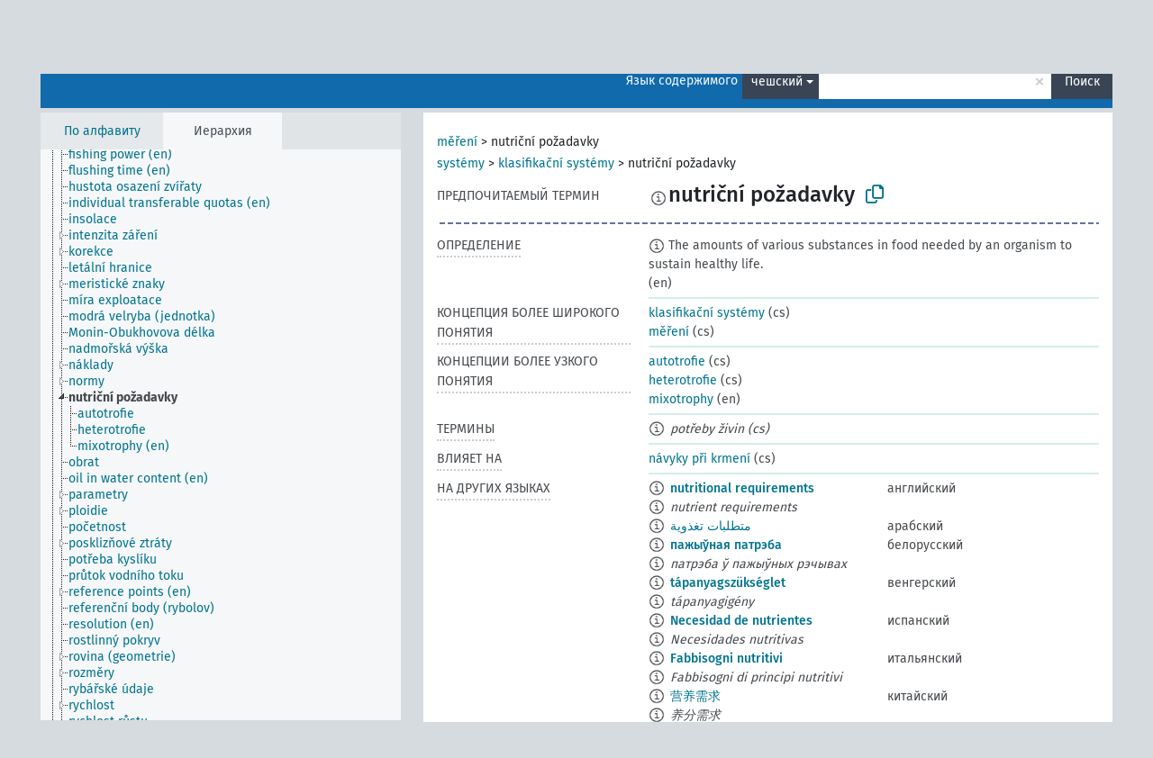

--- FILE ---
content_type: text/html; charset=UTF-8
request_url: https://agrovoc.fao.org/skosmosAsfa/asfa/ru/page/?clang=cs&uri=http%3A%2F%2Faims.fao.org%2Faos%2Fagrovoc%2Fc_5277
body_size: 14732
content:
<!DOCTYPE html>
<html dir="ltr" lang="ru" prefix="og: https://ogp.me/ns#">
<head>
<base href="https://agrovoc.fao.org/skosmosAsfa/">
<link rel="shortcut icon" href="favicon.ico">
<meta http-equiv="X-UA-Compatible" content="IE=Edge">
<meta http-equiv="Content-Type" content="text/html; charset=UTF-8">
<meta name="viewport" content="width=device-width, initial-scale=1.0">
<meta name="format-detection" content="telephone=no">
<meta name="generator" content="Skosmos 2.18">
<meta name="title" content="nutriční požadavky - Asfa - asfa">
<meta property="og:title" content="nutriční požadavky - Asfa - asfa">
<meta name="description" content="Concept nutriční požadavky in vocabulary ">
<meta property="og:description" content="Concept nutriční požadavky in vocabulary ">
<link rel="canonical" href="https://agrovoc.fao.org/skosmosAsfa/asfa/ru/page/c_5277?clang=cs">
<meta property="og:url" content="https://agrovoc.fao.org/skosmosAsfa/asfa/ru/page/c_5277?clang=cs">
<meta property="og:type" content="website">
<meta property="og:site_name" content="asfa">
<link href="vendor/twbs/bootstrap/dist/css/bootstrap.min.css" media="screen, print" rel="stylesheet" type="text/css">
<link href="vendor/vakata/jstree/dist/themes/default/style.min.css" media="screen, print" rel="stylesheet" type="text/css">
<link href="vendor/davidstutz/bootstrap-multiselect/dist/css/bootstrap-multiselect.min.css" media="screen, print" rel="stylesheet" type="text/css">
<link href="resource/css/fira.css" media="screen, print" rel="stylesheet" type="text/css">
<link href="resource/fontawesome/css/fontawesome.css" media="screen, print" rel="stylesheet" type="text/css">
<link href="resource/fontawesome/css/regular.css" media="screen, print" rel="stylesheet" type="text/css">
<link href="resource/fontawesome/css/solid.css" media="screen, print" rel="stylesheet" type="text/css">
<link href="resource/css/styles.css" media="screen, print" rel="stylesheet" type="text/css">
<link href="resource/css/fao.css" media="screen, print" rel="stylesheet" type="text/css">

<title>nutriční požadavky - Asfa - asfa</title>
</head>
<body class="vocab-asfa">
  <noscript>
    <strong>We're sorry but Skosmos doesn't work properly without JavaScript enabled. Please enable it to continue.</strong>
  </noscript>
  <a id="skiptocontent" href="asfa/ru/page/?clang=cs&amp;uri=http%3A%2F%2Faims.fao.org%2Faos%2Fagrovoc%2Fc_5277#maincontent">Перейти к основному содержанию</a>
  <div class="topbar-container topbar-white">
    <div class="topbar topbar-white">
      <div id="topbar-service-helper">
<a  class="service-ru" href="ru/?clang=cs"><h1 id="service-name">Skosmos</h1></a>
</div>
<div id="topbar-language-navigation">
<div id="language" class="dropdown"><span class="navigation-font">|</span>
  <span class="navigation-font">Язык интерфейса:</span>
  <button type="button" class="btn btn-default dropdown-toggle navigation-font" data-bs-toggle="dropdown">русский<span class="caret"></span></button>
  <ul class="dropdown-menu dropdown-menu-end">
      <li><a class="dropdown-item" id="language-ar" class="versal" href="asfa/ar/page/?clang=cs&amp;uri=http%3A%2F%2Faims.fao.org%2Faos%2Fagrovoc%2Fc_5277"> العربية</a></li>
        <li><a class="dropdown-item" id="language-en" class="versal" href="asfa/en/page/?clang=cs&amp;uri=http%3A%2F%2Faims.fao.org%2Faos%2Fagrovoc%2Fc_5277"> English</a></li>
        <li><a class="dropdown-item" id="language-es" class="versal" href="asfa/es/page/?clang=cs&amp;uri=http%3A%2F%2Faims.fao.org%2Faos%2Fagrovoc%2Fc_5277"> español</a></li>
        <li><a class="dropdown-item" id="language-fr" class="versal" href="asfa/fr/page/?clang=cs&amp;uri=http%3A%2F%2Faims.fao.org%2Faos%2Fagrovoc%2Fc_5277"> français</a></li>
            <li><a class="dropdown-item" id="language-zh" class="versal" href="asfa/zh/page/?clang=cs&amp;uri=http%3A%2F%2Faims.fao.org%2Faos%2Fagrovoc%2Fc_5277"> 中文</a></li>
      </ul>
</div>
<div id="navigation">
          <a href="http://www.fao.org/agrovoc/" class="navigation-font"> АГРОВОК </a>
     <a href="ru/about?clang=cs" id="navi2" class="navigation-font">
  О проекте  </a>
  <a href="asfa/ru/feedback?clang=cs" id="navi3" class="navigation-font">
  Обратная связь  </a>
  <span class="skosmos-tooltip-wrapper skosmos-tooltip t-bottom" id="navi4" tabindex="0" data-title="Наведите указатель мышки на текст с пунктирным подчеркиванием, чтобы увидеть информацию о свойстве. &#xa; &#xa; Для сокращения поиска, пожалуйста, используйте символ * как в *животное или *патент*. В конце поисковых слов, поиск будет сокращён автоматически, даже если символ сокращения не введён вручную: таким образом, кот выдаст те же результаты, что и кот*.">
    <span class="navigation-font">Помощь</span>
  </span>
</div>
</div>

<!-- top-bar ENDS HERE -->

    </div>
  </div>
    <div class="headerbar">
    <div class="header-row"><div class="headerbar-coloured"></div><div class="header-left">
  <h1><a href="asfa/ru/?clang=cs"></a></h1>
</div>
<div class="header-float">
      <h2 class="sr-only">Поиск по словарю</h2>
    <div class="search-vocab-text"><p>Язык содержимого</p></div>
    <form class="navbar-form" role="search" name="text-search" action="asfa/ru/search">
    <input style="display: none" name="clang" value="cs" id="lang-input">
    <div class="input-group">
      <div class="input-group-btn">
        <label class="sr-only" for="lang-dropdown-toggle">Язык содержимого и поиска</label>
        <button type="button" class="btn btn-default dropdown-toggle" data-bs-toggle="dropdown" aria-expanded="false" id="lang-dropdown-toggle">чешский<span class="caret"></span></button>
        <ul class="dropdown-menu" aria-labelledby="lang-dropdown-toggle">
                            <li><a class="dropdown-item" href="asfa/ru/page/c_5277?clang=en" class="lang-button" hreflang="en">английский</a></li>
                    <li><a class="dropdown-item" href="asfa/ru/page/c_5277?clang=ar" class="lang-button" hreflang="ar">арабский</a></li>
                    <li><a class="dropdown-item" href="asfa/ru/page/c_5277?clang=be" class="lang-button" hreflang="be">белорусский</a></li>
                    <li><a class="dropdown-item" href="asfa/ru/page/c_5277?clang=my" class="lang-button" hreflang="my">бирманский</a></li>
                    <li><a class="dropdown-item" href="asfa/ru/page/c_5277?clang=hu" class="lang-button" hreflang="hu">венгерский</a></li>
                    <li><a class="dropdown-item" href="asfa/ru/page/c_5277?clang=vi" class="lang-button" hreflang="vi">вьетнамский</a></li>
                    <li><a class="dropdown-item" href="asfa/ru/page/c_5277?clang=el" class="lang-button" hreflang="el">греческий</a></li>
                    <li><a class="dropdown-item" href="asfa/ru/page/c_5277?clang=ka" class="lang-button" hreflang="ka">грузинский</a></li>
                    <li><a class="dropdown-item" href="asfa/ru/page/c_5277?clang=da" class="lang-button" hreflang="da">датский</a></li>
                    <li><a class="dropdown-item" href="asfa/ru/page/c_5277?clang=es" class="lang-button" hreflang="es">испанский</a></li>
                    <li><a class="dropdown-item" href="asfa/ru/page/c_5277?clang=it" class="lang-button" hreflang="it">итальянский</a></li>
                    <li><a class="dropdown-item" href="asfa/ru/page/c_5277?clang=ca" class="lang-button" hreflang="ca">каталанский</a></li>
                    <li><a class="dropdown-item" href="asfa/ru/page/c_5277?clang=zh" class="lang-button" hreflang="zh">китайский</a></li>
                    <li><a class="dropdown-item" href="asfa/ru/page/c_5277?clang=ko" class="lang-button" hreflang="ko">корейский</a></li>
                    <li><a class="dropdown-item" href="asfa/ru/page/c_5277?clang=km" class="lang-button" hreflang="km">кхмерский</a></li>
                    <li><a class="dropdown-item" href="asfa/ru/page/c_5277?clang=lo" class="lang-button" hreflang="lo">лаосский</a></li>
                    <li><a class="dropdown-item" href="asfa/ru/page/c_5277?clang=la" class="lang-button" hreflang="la">латинский</a></li>
                    <li><a class="dropdown-item" href="asfa/ru/page/c_5277?clang=ms" class="lang-button" hreflang="ms">малайский</a></li>
                    <li><a class="dropdown-item" href="asfa/ru/page/c_5277?clang=de" class="lang-button" hreflang="de">немецкий</a></li>
                    <li><a class="dropdown-item" href="asfa/ru/page/c_5277?clang=nl" class="lang-button" hreflang="nl">нидерландский</a></li>
                    <li><a class="dropdown-item" href="asfa/ru/page/c_5277?clang=nb" class="lang-button" hreflang="nb">норвежский букмол</a></li>
                    <li><a class="dropdown-item" href="asfa/ru/page/c_5277?clang=nn" class="lang-button" hreflang="nn">нюнорск</a></li>
                    <li><a class="dropdown-item" href="asfa/ru/page/c_5277?clang=fa" class="lang-button" hreflang="fa">персидский</a></li>
                    <li><a class="dropdown-item" href="asfa/ru/page/c_5277?clang=pl" class="lang-button" hreflang="pl">польский</a></li>
                    <li><a class="dropdown-item" href="asfa/ru/page/c_5277?clang=pt" class="lang-button" hreflang="pt">португальский</a></li>
                    <li><a class="dropdown-item" href="asfa/ru/page/c_5277?clang=pt-BR" class="lang-button" hreflang="pt-BR">португальский (Бразилия)</a></li>
                    <li><a class="dropdown-item" href="asfa/ru/page/c_5277?clang=ro" class="lang-button" hreflang="ro">румынский</a></li>
                    <li><a class="dropdown-item" href="asfa/ru/page/c_5277" class="lang-button" hreflang="ru">русский</a></li>
                    <li><a class="dropdown-item" href="asfa/ru/page/c_5277?clang=sr" class="lang-button" hreflang="sr">сербский</a></li>
                    <li><a class="dropdown-item" href="asfa/ru/page/c_5277?clang=sk" class="lang-button" hreflang="sk">словацкий</a></li>
                    <li><a class="dropdown-item" href="asfa/ru/page/c_5277?clang=sw" class="lang-button" hreflang="sw">суахили</a></li>
                    <li><a class="dropdown-item" href="asfa/ru/page/c_5277?clang=th" class="lang-button" hreflang="th">тайский</a></li>
                    <li><a class="dropdown-item" href="asfa/ru/page/c_5277?clang=te" class="lang-button" hreflang="te">телугу</a></li>
                    <li><a class="dropdown-item" href="asfa/ru/page/c_5277?clang=tr" class="lang-button" hreflang="tr">турецкий</a></li>
                    <li><a class="dropdown-item" href="asfa/ru/page/c_5277?clang=uk" class="lang-button" hreflang="uk">украинский</a></li>
                    <li><a class="dropdown-item" href="asfa/ru/page/c_5277?clang=fi" class="lang-button" hreflang="fi">финский</a></li>
                    <li><a class="dropdown-item" href="asfa/ru/page/c_5277?clang=fr" class="lang-button" hreflang="fr">французский</a></li>
                    <li><a class="dropdown-item" href="asfa/ru/page/c_5277?clang=hi" class="lang-button" hreflang="hi">хинди</a></li>
                    <li><a class="dropdown-item" href="asfa/ru/page/c_5277?clang=cs" class="lang-button" hreflang="cs">чешский</a></li>
                    <li><a class="dropdown-item" href="asfa/ru/page/c_5277?clang=sv" class="lang-button" hreflang="sv">шведский</a></li>
                    <li><a class="dropdown-item" href="asfa/ru/page/c_5277?clang=et" class="lang-button" hreflang="et">эстонский</a></li>
                    <li><a class="dropdown-item" href="asfa/ru/page/c_5277?clang=ja" class="lang-button" hreflang="ja">японский</a></li>
                            <li>
            <a class="dropdown-item" href="asfa/ru/page/?uri=http://aims.fao.org/aos/agrovoc/c_5277&amp;clang=cs&amp;anylang=on"
              class="lang-button" id="lang-button-all">Любой язык</a>
            <input name="anylang" type="checkbox">
          </li>
        </ul>
      </div><!-- /btn-group -->
      <label class="sr-only" for="search-field">Введите термин для поиска</label>
      <input id="search-field" type="text" class="form-control" name="q" value="">
      <div class="input-group-btn">
        <label class="sr-only" for="search-all-button">Найти</label>
        <button id="search-all-button" type="submit" class="btn btn-primary">Поиск</button>
      </div>
    </div>
      </form>
</div>
</div>  </div>
    <div class="main-container">
        <div id="sidebar">
          <div class="sidebar-buttons">
                <h2 class="sr-only">Список на боковой панели: составить список и просмотреть содержимое словаря по критерию</h2>
        <ul class="nav nav-tabs">
                                      <h3 class="sr-only">Показать словарные концепции по алфавиту</h3>
                    <li id="alpha" class="nav-item"><a class="nav-link" href="asfa/ru/index?clang=cs">По алфавиту</a></li>
                                                  <h3 class="sr-only">Показать словарные концепции по иерархии</h3>
                    <li id="hierarchy" class="nav-item">
            <a class="nav-link active" href="#" id="hier-trigger"
                        >Иерархия            </a>
          </li>
                                                </ul>
      </div>
      
            <h4 class="sr-only">Словарные концепции по алфавиту</h4>
            <div class="sidebar-grey  concept-hierarchy">
        <div id="alphabetical-menu">
                  </div>
              </div>
        </div>
    
            <main id="maincontent" tabindex="-1">
            <div class="content">
        <div id="content-top"></div>
                     <h2 class="sr-only">Информация о концепции</h2>
            <div class="concept-info">
      <div class="concept-main">
              <div class="row">
                                      <div class="crumb-path">
                        <a class="propertyvalue bread-crumb" href="asfa/ru/page/c_330493?clang=cs">měření</a><span class="bread-crumb"> > </span>
                                                <span class="bread-crumb propertylabel-pink">nutriční požadavky</span>
                                                </div>
                                                <div class="crumb-path">
                        <a class="propertyvalue bread-crumb" href="asfa/ru/page/c_330985?clang=cs">systémy</a><span class="bread-crumb"> > </span>
                                                <a class="propertyvalue bread-crumb" href="asfa/ru/page/c_9000017?clang=cs">klasifikační systémy</a><span class="bread-crumb"> > </span>
                                                <span class="bread-crumb propertylabel-pink">nutriční požadavky</span>
                                                </div>
                          </div>
            <div class="row property prop-preflabel"><div class="property-label property-label-pref"><h3 class="versal">
                                      Предпочитаемый термин
                      </h3></div><div class="property-value-column"><span class="reified-property-value xl-pref-label tooltip-html"><img src="resource/pics/about.png"><div class="reified-tooltip tooltip-html-content"><p><span class="tooltip-prop">Создано</span>:
                <span class="versal">2003-03-27T00:00:00Z</span></p><p><span class="tooltip-prop">skos:notation</span>:
                <span class="versal">5277</span></p></div></span><span class="prefLabel" id="pref-label">nutriční požadavky</span>
                &nbsp;
        <button type="button" data-bs-toggle="tooltip" data-bs-placement="button" title="Copy to clipboard" class="btn btn-default btn-xs copy-clipboard" for="#pref-label"><span class="fa-regular fa-copy"></span></button></div><div class="col-md-12"><div class="preflabel-spacer"></div></div></div>
                       <div class="row property prop-skos_definition">
          <div class="property-label">
            <h3 class="versal               property-click skosmos-tooltip-wrapper skosmos-tooltip t-top" data-title="Полное объяснение предполагаемого значения концепции
              ">
                              Определение
                          </h3>
          </div>
          <div class="property-value-column"><div class="property-value-wrapper">
                <ul>
                     <li>
                                                                            <span class="versal reified-property-value tooltip-html">
                  <img alt="Information" src="resource/pics/about.png"> The amounts of various substances in food needed by an organism to sustain healthy life.
                  <div class="reified-tooltip tooltip-html-content"><p><span class="tooltip-prop">Создано</span>: <a href="">9/15/25</a></p></div>
                </span>
                                                <span class="versal"> (en)</span>                                                      </li>
                </ul>
                </div></div></div>
                               <div class="row property prop-skos_broader">
          <div class="property-label">
            <h3 class="versal               property-click skosmos-tooltip-wrapper skosmos-tooltip t-top" data-title="Концепция более широкого понятия
              ">
                              Концепция более широкого понятия
                          </h3>
          </div>
          <div class="property-value-column"><div class="property-value-wrapper">
                <ul>
                     <li>
                                                                               <a href="asfa/ru/page/c_9000017?clang=cs"> klasifikační systémy</a>
                                                <span class="versal"> (cs)</span>                                                      </li>
                     <li>
                                                                               <a href="asfa/ru/page/c_330493?clang=cs"> měření</a>
                                                <span class="versal"> (cs)</span>                                                      </li>
                </ul>
                </div></div></div>
                               <div class="row property prop-skos_narrower">
          <div class="property-label">
            <h3 class="versal               property-click skosmos-tooltip-wrapper skosmos-tooltip t-top" data-title="Концепции более узкого понятия.
              ">
                              Концепции более узкого понятия
                          </h3>
          </div>
          <div class="property-value-column"><div class="property-value-wrapper">
                <ul>
                     <li>
                                                                               <a href="asfa/ru/page/c_732b8f9e?clang=cs"> autotrofie</a>
                                                <span class="versal"> (cs)</span>                                                      </li>
                     <li>
                                                                               <a href="asfa/ru/page/c_6c5ef3a6?clang=cs"> heterotrofie</a>
                                                <span class="versal"> (cs)</span>                                                      </li>
                     <li>
                                                                               <a href="asfa/ru/page/c_42ef960c?clang=cs"> mixotrophy</a>
                                                <span class="versal"> (en)</span>                                                      </li>
                </ul>
                </div></div></div>
                               <div class="row property prop-skos_altLabel">
          <div class="property-label">
            <h3 class="versal               property-click skosmos-tooltip-wrapper skosmos-tooltip t-top" data-title="Альтернативные термины для концепции.
              ">
                              Термины
                          </h3>
          </div>
          <div class="property-value-column"><div class="property-value-wrapper">
                <ul>
                     <li>
                                                                 <span class="reified-property-value xl-label tooltip-html">
                    <img alt="Information" src="resource/pics/about.png">
                    <div class="reified-tooltip tooltip-html-content">
                                          <p><span class="tooltip-prop">Создано</span>:
                        <span class="versal">2003-03-27T00:00:00Z</span>
                      </p>
                                          <p><span class="tooltip-prop">skos:notation</span>:
                        <span class="versal">12871</span>
                      </p>
                                        </div>
                  </span>
                                    <span class="replaced">potřeby živin (cs)</span>
                                      </li>
                </ul>
                </div></div></div>
                               <div class="row property prop-http___aims_fao_org_aos_agrontology_affects">
          <div class="property-label">
            <h3 class="versal               property-click skosmos-tooltip-wrapper skosmos-tooltip t-top" data-title="X &lt;влияет на&gt; Y. Действие агента X изменяет состояние или местоположение Y. Например, &quot;истощение водных ресурсов&quot; &lt;влияет на&gt; &quot;уровень грунтовых вод&quot;, &quot;механические повреждения&quot; &lt;влияют на&gt; &quot;пригодность к транспортировке&quot;. Не используйте для болезней или расстройств; для них используйте &lt;поражает/на ... негативно влияет болезнь .....&gt;. 
              ">
                              влияет на
                          </h3>
          </div>
          <div class="property-value-column"><div class="property-value-wrapper">
                <ul>
                     <li>
                                                                               <a href="asfa/ru/page/c_2840?clang=cs"> návyky při krmení</a>
                                                <span class="versal"> (cs)</span>                                                      </li>
                </ul>
                </div></div></div>
                                <div class="row property prop-other-languages">
        <div class="property-label"><h3 class="versal property-click skosmos-tooltip-wrapper skosmos-tooltip t-top" data-title="Термины для концепции на других языках." >На других языках</h3></div>
        <div class="property-value-column">
          <div class="property-value-wrapper">
            <ul>
                                          <li class="row other-languages first-of-language">
                <div class="col-6 versal versal-pref">
                                    <span class="reified-property-value xl-label tooltip-html">
                    <img alt="Information" src="resource/pics/about.png">
                    <div class="reified-tooltip tooltip-html-content">
                                                              <p><span class="tooltip-prop">Создано</span>:
                        <span class="versal">1981-01-09T00:00:00Z</span>
                      </p>
                                                                                  <p><span class="tooltip-prop">skos:notation</span>:
                        <span class="versal">5277</span>
                      </p>
                                                            </div>
                  </span>
                                                      <a href='asfa/ru/page/c_5277?clang=en' hreflang='en'>nutritional requirements</a>
                                  </div>
                <div class="col-6 versal"><p>английский</p></div>
              </li>
                            <li class="row other-languages">
                <div class="col-6 versal replaced">
                                    <span class="reified-property-value xl-label tooltip-html">
                    <img alt="Information" src="resource/pics/about.png">
                    <div class="reified-tooltip tooltip-html-content">
                                                              <p><span class="tooltip-prop">Создано</span>:
                        <span class="versal">1981-01-26T00:00:00Z</span>
                      </p>
                                                                                  <p><span class="tooltip-prop">skos:notation</span>:
                        <span class="versal">12871</span>
                      </p>
                                                            </div>
                  </span>
                                    nutrient requirements
                                  </div>
                <div class="col-6 versal"></div>
              </li>
                                                        <li class="row other-languages first-of-language">
                <div class="col-6 versal versal-pref">
                                    <span class="reified-property-value xl-label tooltip-html">
                    <img alt="Information" src="resource/pics/about.png">
                    <div class="reified-tooltip tooltip-html-content">
                                                              <p><span class="tooltip-prop">Создано</span>:
                        <span class="versal">2002-12-12T00:00:00Z</span>
                      </p>
                                                                                  <p><span class="tooltip-prop">skos:notation</span>:
                        <span class="versal">5277</span>
                      </p>
                                                            </div>
                  </span>
                                                      <a href='asfa/ru/page/c_5277?clang=ar' hreflang='ar'>متطلبات تغذوية</a>
                                  </div>
                <div class="col-6 versal"><p>арабский</p></div>
              </li>
                                                        <li class="row other-languages first-of-language">
                <div class="col-6 versal versal-pref">
                                    <span class="reified-property-value xl-label tooltip-html">
                    <img alt="Information" src="resource/pics/about.png">
                    <div class="reified-tooltip tooltip-html-content">
                                                              <p><span class="tooltip-prop">Создано</span>:
                        <span class="versal">2023-10-06T13:50:54</span>
                      </p>
                                                            </div>
                  </span>
                                                      <a href='asfa/ru/page/c_5277?clang=be' hreflang='be'>пажыўная патрэба</a>
                                  </div>
                <div class="col-6 versal"><p>белорусский</p></div>
              </li>
                            <li class="row other-languages">
                <div class="col-6 versal replaced">
                                    <span class="reified-property-value xl-label tooltip-html">
                    <img alt="Information" src="resource/pics/about.png">
                    <div class="reified-tooltip tooltip-html-content">
                                                              <p><span class="tooltip-prop">Создано</span>:
                        <span class="versal">2024-01-12T08:39:49</span>
                      </p>
                                                            </div>
                  </span>
                                    патрэба ў пажыўных рэчывах
                                  </div>
                <div class="col-6 versal"></div>
              </li>
                                                        <li class="row other-languages first-of-language">
                <div class="col-6 versal versal-pref">
                                    <span class="reified-property-value xl-label tooltip-html">
                    <img alt="Information" src="resource/pics/about.png">
                    <div class="reified-tooltip tooltip-html-content">
                                                              <p><span class="tooltip-prop">Создано</span>:
                        <span class="versal">2006-12-06T00:00:00Z</span>
                      </p>
                                                                                  <p><span class="tooltip-prop">skos:notation</span>:
                        <span class="versal">5277</span>
                      </p>
                                                            </div>
                  </span>
                                                      <a href='asfa/ru/page/c_5277?clang=hu' hreflang='hu'>tápanyagszükséglet</a>
                                  </div>
                <div class="col-6 versal"><p>венгерский</p></div>
              </li>
                            <li class="row other-languages">
                <div class="col-6 versal replaced">
                                    <span class="reified-property-value xl-label tooltip-html">
                    <img alt="Information" src="resource/pics/about.png">
                    <div class="reified-tooltip tooltip-html-content">
                                                              <p><span class="tooltip-prop">Создано</span>:
                        <span class="versal">2006-12-06T00:00:00Z</span>
                      </p>
                                                                                  <p><span class="tooltip-prop">skos:notation</span>:
                        <span class="versal">12871</span>
                      </p>
                                                            </div>
                  </span>
                                    tápanyagigény
                                  </div>
                <div class="col-6 versal"></div>
              </li>
                                                        <li class="row other-languages first-of-language">
                <div class="col-6 versal versal-pref">
                                    <span class="reified-property-value xl-label tooltip-html">
                    <img alt="Information" src="resource/pics/about.png">
                    <div class="reified-tooltip tooltip-html-content">
                                                              <p><span class="tooltip-prop">Создано</span>:
                        <span class="versal">2024-07-03T16:11:42Z</span>
                      </p>
                                                            </div>
                  </span>
                                                      <a href='asfa/ru/page/c_5277?clang=es' hreflang='es'>Necesidad de nutrientes</a>
                                  </div>
                <div class="col-6 versal"><p>испанский</p></div>
              </li>
                            <li class="row other-languages">
                <div class="col-6 versal replaced">
                                    <span class="reified-property-value xl-label tooltip-html">
                    <img alt="Information" src="resource/pics/about.png">
                    <div class="reified-tooltip tooltip-html-content">
                                                              <p><span class="tooltip-prop">Создано</span>:
                        <span class="versal">1987-04-14T00:00:00Z</span>
                      </p>
                                                                                  <p><span class="tooltip-prop">skos:notation</span>:
                        <span class="versal">12871</span>
                      </p>
                                                            </div>
                  </span>
                                    Necesidades nutritivas
                                  </div>
                <div class="col-6 versal"></div>
              </li>
                                                        <li class="row other-languages first-of-language">
                <div class="col-6 versal versal-pref">
                                    <span class="reified-property-value xl-label tooltip-html">
                    <img alt="Information" src="resource/pics/about.png">
                    <div class="reified-tooltip tooltip-html-content">
                                                              <p><span class="tooltip-prop">Создано</span>:
                        <span class="versal">2006-10-02T00:00:00Z</span>
                      </p>
                                                                                  <p><span class="tooltip-prop">skos:notation</span>:
                        <span class="versal">5277</span>
                      </p>
                                                            </div>
                  </span>
                                                      <a href='asfa/ru/page/c_5277?clang=it' hreflang='it'>Fabbisogni nutritivi</a>
                                  </div>
                <div class="col-6 versal"><p>итальянский</p></div>
              </li>
                            <li class="row other-languages">
                <div class="col-6 versal replaced">
                                    <span class="reified-property-value xl-label tooltip-html">
                    <img alt="Information" src="resource/pics/about.png">
                    <div class="reified-tooltip tooltip-html-content">
                                                              <p><span class="tooltip-prop">Создано</span>:
                        <span class="versal">2006-10-02T00:00:00Z</span>
                      </p>
                                                                                  <p><span class="tooltip-prop">skos:notation</span>:
                        <span class="versal">12871</span>
                      </p>
                                                            </div>
                  </span>
                                    Fabbisogni di principi nutritivi
                                  </div>
                <div class="col-6 versal"></div>
              </li>
                                                        <li class="row other-languages first-of-language">
                <div class="col-6 versal versal-pref">
                                    <span class="reified-property-value xl-label tooltip-html">
                    <img alt="Information" src="resource/pics/about.png">
                    <div class="reified-tooltip tooltip-html-content">
                                                              <p><span class="tooltip-prop">Создано</span>:
                        <span class="versal">2002-12-12T00:00:00Z</span>
                      </p>
                                                                                  <p><span class="tooltip-prop">skos:notation</span>:
                        <span class="versal">5277</span>
                      </p>
                                                            </div>
                  </span>
                                                      <a href='asfa/ru/page/c_5277?clang=zh' hreflang='zh'>营养需求</a>
                                  </div>
                <div class="col-6 versal"><p>китайский</p></div>
              </li>
                            <li class="row other-languages">
                <div class="col-6 versal replaced">
                                    <span class="reified-property-value xl-label tooltip-html">
                    <img alt="Information" src="resource/pics/about.png">
                    <div class="reified-tooltip tooltip-html-content">
                                                              <p><span class="tooltip-prop">Создано</span>:
                        <span class="versal">2002-12-12T00:00:00Z</span>
                      </p>
                                                                                  <p><span class="tooltip-prop">skos:notation</span>:
                        <span class="versal">12871</span>
                      </p>
                                                            </div>
                  </span>
                                    养分需求
                                  </div>
                <div class="col-6 versal"></div>
              </li>
                                                        <li class="row other-languages first-of-language">
                <div class="col-6 versal versal-pref">
                                    <span class="reified-property-value xl-label tooltip-html">
                    <img alt="Information" src="resource/pics/about.png">
                    <div class="reified-tooltip tooltip-html-content">
                                                              <p><span class="tooltip-prop">Создано</span>:
                        <span class="versal">2009-12-02T00:00:00Z</span>
                      </p>
                                                                                  <p><span class="tooltip-prop">skos:notation</span>:
                        <span class="versal">5277</span>
                      </p>
                                                            </div>
                  </span>
                                                      <a href='asfa/ru/page/c_5277?clang=ko' hreflang='ko'>영양요구량</a>
                                  </div>
                <div class="col-6 versal"><p>корейский</p></div>
              </li>
                            <li class="row other-languages">
                <div class="col-6 versal replaced">
                                    <span class="reified-property-value xl-label tooltip-html">
                    <img alt="Information" src="resource/pics/about.png">
                    <div class="reified-tooltip tooltip-html-content">
                                                              <p><span class="tooltip-prop">Создано</span>:
                        <span class="versal">2009-12-02T00:00:00Z</span>
                      </p>
                                                                                  <p><span class="tooltip-prop">skos:notation</span>:
                        <span class="versal">12871</span>
                      </p>
                                                            </div>
                  </span>
                                    영양소요구량
                                  </div>
                <div class="col-6 versal"></div>
              </li>
                                                        <li class="row other-languages first-of-language">
                <div class="col-6 versal versal-pref">
                                    <span class="reified-property-value xl-label tooltip-html">
                    <img alt="Information" src="resource/pics/about.png">
                    <div class="reified-tooltip tooltip-html-content">
                                                              <p><span class="tooltip-prop">Создано</span>:
                        <span class="versal">2005-12-16T00:00:00Z</span>
                      </p>
                                                                                  <p><span class="tooltip-prop">skos:notation</span>:
                        <span class="versal">5277</span>
                      </p>
                                                            </div>
                  </span>
                                                      <a href='asfa/ru/page/c_5277?clang=lo' hreflang='lo'>ຄວາມຕ້ອງການທາດອາຫານ</a>
                                  </div>
                <div class="col-6 versal"><p>лаосский</p></div>
              </li>
                                                        <li class="row other-languages first-of-language">
                <div class="col-6 versal versal-pref">
                                    <span class="reified-property-value xl-label tooltip-html">
                    <img alt="Information" src="resource/pics/about.png">
                    <div class="reified-tooltip tooltip-html-content">
                                                              <p><span class="tooltip-prop">Создано</span>:
                        <span class="versal">1996-12-24T00:00:00Z</span>
                      </p>
                                                                                  <p><span class="tooltip-prop">Последнее изменение</span>:
                        <span class="versal">2012-05-15T16:06:23Z</span>
                      </p>
                                                                                  <p><span class="tooltip-prop">skos:notation</span>:
                        <span class="versal">5277</span>
                      </p>
                                                            </div>
                  </span>
                                                      <a href='asfa/ru/page/c_5277?clang=de' hreflang='de'>Nahrungsbedarf</a>
                                  </div>
                <div class="col-6 versal"><p>немецкий</p></div>
              </li>
                            <li class="row other-languages">
                <div class="col-6 versal replaced">
                                    <span class="reified-property-value xl-label tooltip-html">
                    <img alt="Information" src="resource/pics/about.png">
                    <div class="reified-tooltip tooltip-html-content">
                                                              <p><span class="tooltip-prop">Создано</span>:
                        <span class="versal">2011-10-26T18:33:09Z</span>
                      </p>
                                                                                  <p><span class="tooltip-prop">Последнее изменение</span>:
                        <span class="versal">2011-12-03T00:07:12Z</span>
                      </p>
                                                                                  <p><span class="tooltip-prop">skos:notation</span>:
                        <span class="versal">1319625189145</span>
                      </p>
                                                            </div>
                  </span>
                                    Bedarf an Nährstoffen
                                  </div>
                <div class="col-6 versal"></div>
              </li>
                            <li class="row other-languages">
                <div class="col-6 versal replaced">
                                    <span class="reified-property-value xl-label tooltip-html">
                    <img alt="Information" src="resource/pics/about.png">
                    <div class="reified-tooltip tooltip-html-content">
                                                              <p><span class="tooltip-prop">Создано</span>:
                        <span class="versal">2012-05-15T16:05:49Z</span>
                      </p>
                                                                                  <p><span class="tooltip-prop">Последнее изменение</span>:
                        <span class="versal">2012-05-15T17:01:01Z</span>
                      </p>
                                                                                  <p><span class="tooltip-prop">skos:notation</span>:
                        <span class="versal">1337069149585</span>
                      </p>
                                                            </div>
                  </span>
                                    Nährstoffbedarf
                                  </div>
                <div class="col-6 versal"></div>
              </li>
                                                        <li class="row other-languages first-of-language">
                <div class="col-6 versal versal-pref">
                                    <span class="reified-property-value xl-label tooltip-html">
                    <img alt="Information" src="resource/pics/about.png">
                    <div class="reified-tooltip tooltip-html-content">
                                                              <p><span class="tooltip-prop">Создано</span>:
                        <span class="versal">2007-04-20T00:00:00Z</span>
                      </p>
                                                                                  <p><span class="tooltip-prop">skos:notation</span>:
                        <span class="versal">5277</span>
                      </p>
                                                            </div>
                  </span>
                                                      <a href='asfa/ru/page/c_5277?clang=fa' hreflang='fa'>نیازهای تغذیه‌ای</a>
                                  </div>
                <div class="col-6 versal"><p>персидский</p></div>
              </li>
                            <li class="row other-languages">
                <div class="col-6 versal replaced">
                                    <span class="reified-property-value xl-label tooltip-html">
                    <img alt="Information" src="resource/pics/about.png">
                    <div class="reified-tooltip tooltip-html-content">
                                                              <p><span class="tooltip-prop">Создано</span>:
                        <span class="versal">2007-04-20T00:00:00Z</span>
                      </p>
                                                                                  <p><span class="tooltip-prop">skos:notation</span>:
                        <span class="versal">12871</span>
                      </p>
                                                            </div>
                  </span>
                                    نيازهاي غذايي
                                  </div>
                <div class="col-6 versal"></div>
              </li>
                                                        <li class="row other-languages first-of-language">
                <div class="col-6 versal versal-pref">
                                    <span class="reified-property-value xl-label tooltip-html">
                    <img alt="Information" src="resource/pics/about.png">
                    <div class="reified-tooltip tooltip-html-content">
                                                              <p><span class="tooltip-prop">Создано</span>:
                        <span class="versal">2006-12-19T00:00:00Z</span>
                      </p>
                                                                                  <p><span class="tooltip-prop">skos:notation</span>:
                        <span class="versal">5277</span>
                      </p>
                                                            </div>
                  </span>
                                                      <a href='asfa/ru/page/c_5277?clang=pl' hreflang='pl'>Zapotrzebowanie pokarmowe</a>
                                  </div>
                <div class="col-6 versal"><p>польский</p></div>
              </li>
                            <li class="row other-languages">
                <div class="col-6 versal replaced">
                                    <span class="reified-property-value xl-label tooltip-html">
                    <img alt="Information" src="resource/pics/about.png">
                    <div class="reified-tooltip tooltip-html-content">
                                                              <p><span class="tooltip-prop">Создано</span>:
                        <span class="versal">2006-12-19T00:00:00Z</span>
                      </p>
                                                                                  <p><span class="tooltip-prop">skos:notation</span>:
                        <span class="versal">12871</span>
                      </p>
                                                            </div>
                  </span>
                                    Wymagania żywieniowe
                                  </div>
                <div class="col-6 versal"></div>
              </li>
                                                        <li class="row other-languages first-of-language">
                <div class="col-6 versal versal-pref">
                                    <span class="reified-property-value xl-label tooltip-html">
                    <img alt="Information" src="resource/pics/about.png">
                    <div class="reified-tooltip tooltip-html-content">
                                                              <p><span class="tooltip-prop">Создано</span>:
                        <span class="versal">1998-08-04T00:00:00Z</span>
                      </p>
                                                                                  <p><span class="tooltip-prop">Последнее изменение</span>:
                        <span class="versal">2021-06-16T21:24:42Z</span>
                      </p>
                                                                                  <p><span class="tooltip-prop">skos:notation</span>:
                        <span class="versal">5277</span>
                      </p>
                                                            </div>
                  </span>
                                                      <a href='asfa/ru/page/c_5277?clang=pt' hreflang='pt'>necessidade nutritiva</a>
                                  </div>
                <div class="col-6 versal"><p>португальский</p></div>
              </li>
                            <li class="row other-languages">
                <div class="col-6 versal replaced">
                                    <span class="reified-property-value xl-label tooltip-html">
                    <img alt="Information" src="resource/pics/about.png">
                    <div class="reified-tooltip tooltip-html-content">
                                                              <p><span class="tooltip-prop">Создано</span>:
                        <span class="versal">1998-08-04T00:00:00Z</span>
                      </p>
                                                                                  <p><span class="tooltip-prop">Последнее изменение</span>:
                        <span class="versal">2021-06-16T21:24:42Z</span>
                      </p>
                                                                                  <p><span class="tooltip-prop">skos:notation</span>:
                        <span class="versal">12871</span>
                      </p>
                                                            </div>
                  </span>
                                    necessidade de nutriente
                                  </div>
                <div class="col-6 versal"></div>
              </li>
                                                        <li class="row other-languages first-of-language">
                <div class="col-6 versal versal-pref">
                                    <span class="reified-property-value xl-label tooltip-html">
                    <img alt="Information" src="resource/pics/about.png">
                    <div class="reified-tooltip tooltip-html-content">
                                                              <p><span class="tooltip-prop">Создано</span>:
                        <span class="versal">2015-10-30T11:47:22Z</span>
                      </p>
                                                                                  <p><span class="tooltip-prop">Последнее изменение</span>:
                        <span class="versal">2015-11-10T17:04:39Z</span>
                      </p>
                                                                                  <p><span class="tooltip-prop">skos:notation</span>:
                        <span class="versal">5277</span>
                      </p>
                                                            </div>
                  </span>
                                                      <a href='asfa/ru/page/c_5277?clang=ro' hreflang='ro'>necesităţi nutriţionale</a>
                                  </div>
                <div class="col-6 versal"><p>румынский</p></div>
              </li>
                                                        <li class="row other-languages first-of-language">
                <div class="col-6 versal versal-pref">
                                    <span class="reified-property-value xl-label tooltip-html">
                    <img alt="Information" src="resource/pics/about.png">
                    <div class="reified-tooltip tooltip-html-content">
                                                              <p><span class="tooltip-prop">Создано</span>:
                        <span class="versal">2009-06-30T00:00:00Z</span>
                      </p>
                                                                                  <p><span class="tooltip-prop">skos:notation</span>:
                        <span class="versal">5277</span>
                      </p>
                                                            </div>
                  </span>
                                                      <a href='asfa/ru/page/c_5277' hreflang='ru'>питательные потребности</a>
                                  </div>
                <div class="col-6 versal"><p>русский</p></div>
              </li>
                            <li class="row other-languages">
                <div class="col-6 versal replaced">
                                    <span class="reified-property-value xl-label tooltip-html">
                    <img alt="Information" src="resource/pics/about.png">
                    <div class="reified-tooltip tooltip-html-content">
                                                              <p><span class="tooltip-prop">Создано</span>:
                        <span class="versal">2009-06-30T00:00:00Z</span>
                      </p>
                                                                                  <p><span class="tooltip-prop">skos:notation</span>:
                        <span class="versal">12871</span>
                      </p>
                                                            </div>
                  </span>
                                    потребность в питательных веществах
                                  </div>
                <div class="col-6 versal"></div>
              </li>
                                                        <li class="row other-languages first-of-language">
                <div class="col-6 versal versal-pref">
                                    <span class="reified-property-value xl-label tooltip-html">
                    <img alt="Information" src="resource/pics/about.png">
                    <div class="reified-tooltip tooltip-html-content">
                                                              <p><span class="tooltip-prop">Создано</span>:
                        <span class="versal">2021-02-19T09:32:53</span>
                      </p>
                                                            </div>
                  </span>
                                                      <a href='asfa/ru/page/c_5277?clang=sr' hreflang='sr'>прехрамбене потребе</a>
                                  </div>
                <div class="col-6 versal"><p>сербский</p></div>
              </li>
                                                        <li class="row other-languages first-of-language">
                <div class="col-6 versal versal-pref">
                                    <span class="reified-property-value xl-label tooltip-html">
                    <img alt="Information" src="resource/pics/about.png">
                    <div class="reified-tooltip tooltip-html-content">
                                                              <p><span class="tooltip-prop">Создано</span>:
                        <span class="versal">2005-12-16T00:00:00Z</span>
                      </p>
                                                                                  <p><span class="tooltip-prop">skos:notation</span>:
                        <span class="versal">5277</span>
                      </p>
                                                            </div>
                  </span>
                                                      <a href='asfa/ru/page/c_5277?clang=sk' hreflang='sk'>nutričné požiadavky</a>
                                  </div>
                <div class="col-6 versal"><p>словацкий</p></div>
              </li>
                            <li class="row other-languages">
                <div class="col-6 versal replaced">
                                    <span class="reified-property-value xl-label tooltip-html">
                    <img alt="Information" src="resource/pics/about.png">
                    <div class="reified-tooltip tooltip-html-content">
                                                              <p><span class="tooltip-prop">Создано</span>:
                        <span class="versal">2005-12-16T00:00:00Z</span>
                      </p>
                                                                                  <p><span class="tooltip-prop">skos:notation</span>:
                        <span class="versal">12871</span>
                      </p>
                                                            </div>
                  </span>
                                    potreby živín
                                  </div>
                <div class="col-6 versal"></div>
              </li>
                                                        <li class="row other-languages first-of-language">
                <div class="col-6 versal versal-pref">
                                    <span class="reified-property-value xl-label tooltip-html">
                    <img alt="Information" src="resource/pics/about.png">
                    <div class="reified-tooltip tooltip-html-content">
                                                              <p><span class="tooltip-prop">Создано</span>:
                        <span class="versal">2023-11-29T14:50:42Z</span>
                      </p>
                                                            </div>
                  </span>
                                                      <a href='asfa/ru/page/c_5277?clang=sw' hreflang='sw'>mahitaji za malishe</a>
                                  </div>
                <div class="col-6 versal"><p>суахили</p></div>
              </li>
                                                        <li class="row other-languages first-of-language">
                <div class="col-6 versal versal-pref">
                                    <span class="reified-property-value xl-label tooltip-html">
                    <img alt="Information" src="resource/pics/about.png">
                    <div class="reified-tooltip tooltip-html-content">
                                                              <p><span class="tooltip-prop">Создано</span>:
                        <span class="versal">2005-08-19T00:00:00Z</span>
                      </p>
                                                                                  <p><span class="tooltip-prop">skos:notation</span>:
                        <span class="versal">5277</span>
                      </p>
                                                            </div>
                  </span>
                                                      <a href='asfa/ru/page/c_5277?clang=th' hreflang='th'>ความต้องการธาตุอาหาร</a>
                                  </div>
                <div class="col-6 versal"><p>тайский</p></div>
              </li>
                            <li class="row other-languages">
                <div class="col-6 versal replaced">
                                    <span class="reified-property-value xl-label tooltip-html">
                    <img alt="Information" src="resource/pics/about.png">
                    <div class="reified-tooltip tooltip-html-content">
                                                              <p><span class="tooltip-prop">Создано</span>:
                        <span class="versal">2005-08-19T00:00:00Z</span>
                      </p>
                                                                                  <p><span class="tooltip-prop">skos:notation</span>:
                        <span class="versal">12871</span>
                      </p>
                                                            </div>
                  </span>
                                    ความต้องการสารอาหาร
                                  </div>
                <div class="col-6 versal"></div>
              </li>
                                                        <li class="row other-languages first-of-language">
                <div class="col-6 versal versal-pref">
                                    <span class="reified-property-value xl-label tooltip-html">
                    <img alt="Information" src="resource/pics/about.png">
                    <div class="reified-tooltip tooltip-html-content">
                                                              <p><span class="tooltip-prop">Создано</span>:
                        <span class="versal">2011-11-20T20:19:03Z</span>
                      </p>
                                                                                  <p><span class="tooltip-prop">Последнее изменение</span>:
                        <span class="versal">2014-07-03T19:30:57Z</span>
                      </p>
                                                                                  <p><span class="tooltip-prop">skos:notation</span>:
                        <span class="versal">5277</span>
                      </p>
                                                            </div>
                  </span>
                                                      <a href='asfa/ru/page/c_5277?clang=tr' hreflang='tr'>beslenme gereksinimi</a>
                                  </div>
                <div class="col-6 versal"><p>турецкий</p></div>
              </li>
                            <li class="row other-languages">
                <div class="col-6 versal replaced">
                                    <span class="reified-property-value xl-label tooltip-html">
                    <img alt="Information" src="resource/pics/about.png">
                    <div class="reified-tooltip tooltip-html-content">
                                                              <p><span class="tooltip-prop">Создано</span>:
                        <span class="versal">2011-11-20T20:36:11Z</span>
                      </p>
                                                                                  <p><span class="tooltip-prop">Последнее изменение</span>:
                        <span class="versal">2014-07-03T19:30:55Z</span>
                      </p>
                                                                                  <p><span class="tooltip-prop">skos:notation</span>:
                        <span class="versal">12871</span>
                      </p>
                                                            </div>
                  </span>
                                    besin gereksinmesi
                                  </div>
                <div class="col-6 versal"></div>
              </li>
                                                        <li class="row other-languages first-of-language">
                <div class="col-6 versal versal-pref">
                                    <span class="reified-property-value xl-label tooltip-html">
                    <img alt="Information" src="resource/pics/about.png">
                    <div class="reified-tooltip tooltip-html-content">
                                                              <p><span class="tooltip-prop">Создано</span>:
                        <span class="versal">2022-12-23T23:43:12</span>
                      </p>
                                                            </div>
                  </span>
                                                      <a href='asfa/ru/page/c_5277?clang=uk' hreflang='uk'>харчові потреби</a>
                                  </div>
                <div class="col-6 versal"><p>украинский</p></div>
              </li>
                            <li class="row other-languages">
                <div class="col-6 versal replaced">
                                    <span class="reified-property-value xl-label tooltip-html">
                    <img alt="Information" src="resource/pics/about.png">
                    <div class="reified-tooltip tooltip-html-content">
                                                              <p><span class="tooltip-prop">Создано</span>:
                        <span class="versal">2022-12-23T23:50:10</span>
                      </p>
                                                            </div>
                  </span>
                                    потреби в поживних речовинах
                                  </div>
                <div class="col-6 versal"></div>
              </li>
                                                        <li class="row other-languages first-of-language">
                <div class="col-6 versal versal-pref">
                                    <span class="reified-property-value xl-label tooltip-html">
                    <img alt="Information" src="resource/pics/about.png">
                    <div class="reified-tooltip tooltip-html-content">
                                                              <p><span class="tooltip-prop">Создано</span>:
                        <span class="versal">1981-01-21T00:00:00Z</span>
                      </p>
                                                                                  <p><span class="tooltip-prop">Последнее изменение</span>:
                        <span class="versal">2021-05-24T17:34:42Z</span>
                      </p>
                                                                                  <p><span class="tooltip-prop">skos:notation</span>:
                        <span class="versal">5277</span>
                      </p>
                                                            </div>
                  </span>
                                                      <a href='asfa/ru/page/c_5277?clang=fr' hreflang='fr'>besoin nutritionnel</a>
                                  </div>
                <div class="col-6 versal"><p>французский</p></div>
              </li>
                            <li class="row other-languages">
                <div class="col-6 versal replaced">
                                    <span class="reified-property-value xl-label tooltip-html">
                    <img alt="Information" src="resource/pics/about.png">
                    <div class="reified-tooltip tooltip-html-content">
                                                              <p><span class="tooltip-prop">Создано</span>:
                        <span class="versal">1987-01-26T00:00:00Z</span>
                      </p>
                                                                                  <p><span class="tooltip-prop">Последнее изменение</span>:
                        <span class="versal">2021-05-24T17:34:42Z</span>
                      </p>
                                                                                  <p><span class="tooltip-prop">skos:notation</span>:
                        <span class="versal">12871</span>
                      </p>
                                                            </div>
                  </span>
                                    besoin en éléments nutritifs
                                  </div>
                <div class="col-6 versal"></div>
              </li>
                                                        <li class="row other-languages first-of-language">
                <div class="col-6 versal versal-pref">
                                    <span class="reified-property-value xl-label tooltip-html">
                    <img alt="Information" src="resource/pics/about.png">
                    <div class="reified-tooltip tooltip-html-content">
                                                              <p><span class="tooltip-prop">Создано</span>:
                        <span class="versal">2007-11-16T00:00:00Z</span>
                      </p>
                                                                                  <p><span class="tooltip-prop">skos:notation</span>:
                        <span class="versal">5277</span>
                      </p>
                                                            </div>
                  </span>
                                                      <a href='asfa/ru/page/c_5277?clang=hi' hreflang='hi'>पोषण की आवश्यकताए</a>
                                  </div>
                <div class="col-6 versal"><p>хинди</p></div>
              </li>
                            <li class="row other-languages">
                <div class="col-6 versal replaced">
                                    <span class="reified-property-value xl-label tooltip-html">
                    <img alt="Information" src="resource/pics/about.png">
                    <div class="reified-tooltip tooltip-html-content">
                                                              <p><span class="tooltip-prop">Создано</span>:
                        <span class="versal">2011-03-08T01:59:37Z</span>
                      </p>
                                                                                  <p><span class="tooltip-prop">skos:notation</span>:
                        <span class="versal">12871</span>
                      </p>
                                                            </div>
                  </span>
                                    पोषक तत्व की आवश्यकतायें
                                  </div>
                <div class="col-6 versal"></div>
              </li>
                                                        <li class="row other-languages first-of-language">
                <div class="col-6 versal versal-pref">
                                    <span class="reified-property-value xl-label tooltip-html">
                    <img alt="Information" src="resource/pics/about.png">
                    <div class="reified-tooltip tooltip-html-content">
                                                              <p><span class="tooltip-prop">Создано</span>:
                        <span class="versal">2005-08-09T00:00:00Z</span>
                      </p>
                                                                                  <p><span class="tooltip-prop">skos:notation</span>:
                        <span class="versal">5277</span>
                      </p>
                                                            </div>
                  </span>
                                                      <a href='asfa/ru/page/c_5277?clang=ja' hreflang='ja'>栄養必要量</a>
                                  </div>
                <div class="col-6 versal"><p>японский</p></div>
              </li>
                            <li class="row other-languages">
                <div class="col-6 versal replaced">
                                    <span class="reified-property-value xl-label tooltip-html">
                    <img alt="Information" src="resource/pics/about.png">
                    <div class="reified-tooltip tooltip-html-content">
                                                              <p><span class="tooltip-prop">Создано</span>:
                        <span class="versal">2005-08-09T00:00:00Z</span>
                      </p>
                                                                                  <p><span class="tooltip-prop">skos:notation</span>:
                        <span class="versal">12871</span>
                      </p>
                                                            </div>
                  </span>
                                    養分要求
                                  </div>
                <div class="col-6 versal"></div>
              </li>
                                        </ul>
          </div>
        </div>
      </div>
              <div class="row property prop-uri">
            <div class="property-label"><h3 class="versal">URI</h3></div>
            <div class="property-value-column">
                <div class="property-value-wrapper">
                    <span class="versal uri-input-box" id="uri-input-box">http://aims.fao.org/aos/agrovoc/c_5277</span>
                    <button type="button" data-bs-toggle="tooltip" data-bs-placement="button" title="Copy to clipboard" class="btn btn-default btn-xs copy-clipboard" for="#uri-input-box">
                      <span class="fa-regular fa-copy"></span>
                    </button>
                </div>
            </div>
        </div>
        <div class="row">
            <div class="property-label"><h3 class="versal">Скачать концепцию</h3></div>
            <div class="property-value-column">
<span class="versal concept-download-links"><a href="rest/v1/asfa/data?uri=http%3A%2F%2Faims.fao.org%2Faos%2Fagrovoc%2Fc_5277&amp;format=application/rdf%2Bxml">RDF/XML</a>
          <a href="rest/v1/asfa/data?uri=http%3A%2F%2Faims.fao.org%2Faos%2Fagrovoc%2Fc_5277&amp;format=text/turtle">
            TURTLE</a>
          <a href="rest/v1/asfa/data?uri=http%3A%2F%2Faims.fao.org%2Faos%2Fagrovoc%2Fc_5277&amp;format=application/ld%2Bjson">JSON-LD</a>
        </span><span class="versal date-info">Создано 20.11.2011, последнее изменение 15.09.2025</span>            </div>
        </div>
      </div>
      <!-- appendix / concept mapping properties -->
      <div
          class="concept-appendix hidden"
          data-concept-uri="http://aims.fao.org/aos/agrovoc/c_5277"
          data-concept-type="skos:Concept"
          >
      </div>
    </div>
    
  

<template id="property-mappings-template">
    {{#each properties}}
    <div class="row{{#ifDeprecated concept.type 'skosext:DeprecatedConcept'}} deprecated{{/ifDeprecated}} property prop-{{ id }}">
        <div class="property-label"><h3 class="versal{{#ifNotInDescription type description}} property-click skosmos-tooltip-wrapper skosmos-tooltip t-top" data-title="{{ description }}{{/ifNotInDescription}}">{{label}}</h3></div>
        <div class="property-value-column">
            {{#each values }} {{! loop through ConceptPropertyValue objects }}
            {{#if prefLabel }}
            <div class="row">
                <div class="col-5">
                    <a class="versal" href="{{hrefLink}}">{{#if notation }}<span class="versal">{{ notation }} </span>{{/if}}{{ prefLabel }}</a>
                    {{#ifDifferentLabelLang lang }}<span class="propertyvalue"> ({{ lang }})</span>{{/ifDifferentLabelLang}}
                </div>
                {{#if vocabName }}
                    <span class="appendix-vocab-label col-7">{{ vocabName }}</span>
                {{/if}}
            </div>
            {{/if}}
            {{/each}}
        </div>
    </div>
    {{/each}}
</template>

        <div id="content-bottom"></div>
      </div>
    </main>
            <footer id="footer"></footer>
  </div>
  <script>
<!-- translations needed in javascript -->
var noResultsTranslation = "Нет результатов";
var loading_text = "Загружается";
var loading_failed_text = "Error: Loading more items failed!";
var loading_retry_text = "Retry";
var jstree_loading = "Загружается ...";
var results_disp = "Все результаты показаны: %d";
var all_vocabs  = "из всех";
var n_selected = "выбранно";
var missing_value = "Значение является обязательным и не может быть пустым";
var expand_paths = "показать все # пути";
var expand_propvals = "показать все # значения";
var hiertrans = "Иерархия";
var depr_trans = "Deprecated concept";
var sr_only_translations = {
  hierarchy_listing: "Иерархический список словарных концепций",
  groups_listing: "Иерархический список словарных концепций и групп",
};

<!-- variables passed through to javascript -->
var lang = "ru";
var content_lang = "cs";
var vocab = "asfa";
var uri = "http://aims.fao.org/aos/agrovoc/c_5277";
var prefLabels = [{"lang": "cs","label": "nutriční požadavky"}];
var uriSpace = "http://aims.fao.org/aos/agrovoc/";
var showNotation = true;
var sortByNotation = null;
var languageOrder = ["cs","en","ar","be","my","hu","vi","el","ka","da","es","it","ca","zh","ko","km","lo","la","ms","de","nl","nb","nn","fa","pl","pt","pt-BR","ro","ru","sr","sk","sw","th","te","tr","uk","fi","fr","hi","sv","et","ja"];
var vocShortName = "Asfa";
var explicitLangCodes = true;
var pluginParameters = [];
</script>

<script type="application/ld+json">
{"@context":{"skos":"http://www.w3.org/2004/02/skos/core#","isothes":"http://purl.org/iso25964/skos-thes#","rdfs":"http://www.w3.org/2000/01/rdf-schema#","owl":"http://www.w3.org/2002/07/owl#","dct":"http://purl.org/dc/terms/","dc11":"http://purl.org/dc/elements/1.1/","uri":"@id","type":"@type","lang":"@language","value":"@value","graph":"@graph","label":"rdfs:label","prefLabel":"skos:prefLabel","altLabel":"skos:altLabel","hiddenLabel":"skos:hiddenLabel","broader":"skos:broader","narrower":"skos:narrower","related":"skos:related","inScheme":"skos:inScheme","schema":"http://schema.org/","wd":"http://www.wikidata.org/entity/","wdt":"http://www.wikidata.org/prop/direct/","asfa":"http://aims.fao.org/aos/agrovoc/"},"graph":[{"uri":"http://aims.fao.org/aos/agrontology#affects","rdfs:comment":[{"lang":"ar","value":"س <يؤثر على> ع. أي إجراء من العامل س يؤدي إلى تغيير حالة أو موقع ع\nعلى سبيل المثال: \"نضوب المياه\" <يؤثر على> \"منسوب المياه الجوفية\"\n\"الضرر الميكانيكي\" <يؤثر على> \"جودة النقل\"\nلا تستخدم للأمراض أو الاضطرابات. لهؤلاء استخدم <afflicts / isAfflictedBy>."},{"lang":"zh","value":"X<影响> Y。媒介X的行为改变Y的状态或位置。例如：“水枯竭”<影响> “地下水位”，“机械损伤”<影响> “运输性能”。请勿用于疾病或病症；对于疾病和病症，使用<损害/受...损害>。"},{"lang":"ru","value":"X <влияет на> Y. Действие агента X изменяет состояние или местоположение Y. Например, \"истощение водных ресурсов\" <влияет на> \"уровень грунтовых вод\", \"механические повреждения\" <влияют на> \"пригодность к транспортировке\". Не используйте для болезней или расстройств; для них используйте <поражает/на ... негативно влияет болезнь .....>. "},{"lang":"en","value":"X <affects> Y. Action of agent X changes the state or location of Y. E.g. \"water depletion\" <affects> \"groundwater table\", \"mechanical damage\" <affects> “transporting quality”. Do not use for diseases or disorders; for those, use <afflicts/is afflicted by>. "},{"lang":"fr","value":"X <affecte> Y. L'agent X agit sur l'objet Y de telle sorte que Y change d'état ou de localisation. Par exemple, \"tarissement\" <affecte> \"nappe souterraine\",  \"dégât mécanique\" <affecte> \"aptitude au transport\". Ne l'utilisez pas pour des maladies ou des désordres : pour ceux-là, utilisez <afflige/est affligé par>."},{"lang":"es","value":"X <afecta> Y. La acción del agente X cambia el estado o la ubicación de Y. Ej. \"Agotamiento del agua\" <afecta> \"Capa freática\", \"Daño mecánico\" <afecta> \"Aptitud para el transporte\". No lo utilice para enfermedades o trastornos; para ellos, utilice <aflige/está afligido por>. "}],"label":[{"lang":"zh","value":"影响"},{"lang":"ar","value":"يؤثر"},{"lang":"ru","value":"влияет на"},{"lang":"en","value":"Affects"},{"lang":"fr","value":"Affecte"},{"lang":"es","value":"Afecta"}],"rdfs:subPropertyOf":{"uri":"http://aims.fao.org/aos/agrontology#causativeRelationship"}},{"uri":"asfa:c_2840","type":"skos:Concept","prefLabel":[{"lang":"pt-BR","value":"hábito alimentar"},{"lang":"be","value":"асаблівасці кармлення"},{"lang":"es","value":"Hábito alimentario"},{"lang":"sw","value":"tabia za kulisha"},{"lang":"de","value":"Ernährungsweise"},{"lang":"zh","value":"食性"},{"lang":"ro","value":"comportament alimentar"},{"lang":"uk","value":"особливості годування"},{"lang":"te","value":"సంభరణ అలవాట్లు"},{"lang":"tr","value":"beslenme alışkanlığı"},{"lang":"th","value":"นิสัยการกินอาหาร"},{"lang":"ar","value":"عادات الإطعام"},{"lang":"cs","value":"návyky při krmení"},{"lang":"en","value":"feeding habits"},{"lang":"fa","value":"عادات تغذیه‌ای"},{"lang":"fr","value":"comportement alimentaire"},{"lang":"hi","value":"पोषण/भोजन स्वभाव"},{"lang":"hu","value":"táplálkozási viselkedés"},{"lang":"it","value":"Abitudini alimentari"},{"lang":"ja","value":"食性"},{"lang":"ko","value":"먹는습성"},{"lang":"lo","value":"ນິໄສຂອງການໃຫ້ອາຫານ"},{"lang":"pl","value":"Zwyczaje żywieniowe"},{"lang":"pt","value":"hábito alimentar"},{"lang":"ru","value":"особенности питания"},{"lang":"sk","value":"návyky pri kŕmení"}]},{"uri":"asfa:c_330493","type":"skos:Concept","narrower":{"uri":"asfa:c_5277"},"prefLabel":[{"lang":"ro","value":"măsură"},{"lang":"ru","value":"показатели"},{"lang":"nn","value":"måleining"},{"lang":"vi","value":"thuốc đỏ"},{"lang":"pt-BR","value":"medidas"},{"lang":"be","value":"мера"},{"lang":"es","value":"Medida"},{"lang":"sw","value":"kupima"},{"lang":"en","value":"measure"},{"lang":"ko","value":"측도"},{"lang":"cs","value":"měření"},{"lang":"tr","value":"ölçü"},{"lang":"de","value":"Maß"},{"lang":"it","value":"Misura"},{"lang":"uk","value":"міра"},{"lang":"sv","value":"mått"},{"lang":"sr","value":"мера"},{"lang":"sk","value":"miera"},{"lang":"nb","value":"målenhet"},{"lang":"fr","value":"mesure"},{"lang":"ar","value":"مِقْيَاس"},{"lang":"zh","value":"测量单位"}]},{"uri":"asfa:c_42ef960c","type":"skos:Concept","broader":{"uri":"asfa:c_5277"},"prefLabel":[{"lang":"sw","value":"miksotrofia"},{"lang":"tr","value":"miksotrofi"},{"lang":"ka","value":"მიქსოტროფია"},{"lang":"ar","value":"التغذية المختلطة"},{"lang":"uk","value":"міксотрофія"},{"lang":"en","value":"mixotrophy"},{"lang":"es","value":"Mixotrofismo"},{"lang":"fr","value":"mixotrophie"},{"lang":"ca","value":"Mixotrofisme"},{"lang":"ru","value":"миксотрофия"},{"lang":"zh","value":"混合营养"},{"lang":"pl","value":"Miksotrofizm"},{"lang":"pt","value":"mixotrofia"},{"lang":"it","value":"Mixotrofia"},{"lang":"nl","value":"mixotrofie"},{"lang":"da","value":"mixotrofi"},{"lang":"sv","value":"mixotrofi"},{"lang":"nb","value":"miksotrofi"},{"lang":"nn","value":"miksotrofi"}]},{"uri":"asfa:c_4543","http://aims.fao.org/aos/agrontology#affects":{"uri":"asfa:c_5277"}},{"uri":"asfa:c_5277","type":"skos:Concept","http://aims.fao.org/aos/agrontology#affects":{"uri":"asfa:c_2840"},"dct:created":{"type":"http://www.w3.org/2001/XMLSchema#dateTime","value":"2011-11-20T20:36:11Z"},"dct:modified":{"type":"http://www.w3.org/2001/XMLSchema#dateTime","value":"2025-09-15T11:56:52"},"altLabel":[{"lang":"be","value":"патрэба ў пажыўных рэчывах"},{"lang":"uk","value":"потреби в поживних речовинах"},{"lang":"tr","value":"besin gereksinmesi"},{"lang":"zh","value":"养分需求"},{"lang":"th","value":"ความต้องการสารอาหาร"},{"lang":"sk","value":"potreby živín"},{"lang":"ru","value":"потребность в питательных веществах"},{"lang":"pt","value":"necessidade de nutriente"},{"lang":"pl","value":"Wymagania żywieniowe"},{"lang":"ko","value":"영양소요구량"},{"lang":"ja","value":"養分要求"},{"lang":"it","value":"Fabbisogni di principi nutritivi"},{"lang":"hu","value":"tápanyagigény"},{"lang":"hi","value":"पोषक तत्व की आवश्यकतायें"},{"lang":"fr","value":"besoin en éléments nutritifs"},{"lang":"fa","value":"نيازهاي غذايي"},{"lang":"es","value":"Necesidades nutritivas"},{"lang":"en","value":"nutrient requirements"},{"lang":"de","value":"Nährstoffbedarf"},{"lang":"de","value":"Bedarf an Nährstoffen"},{"lang":"cs","value":"potřeby živin"}],"broader":[{"uri":"asfa:c_330493"},{"uri":"asfa:c_9000017"}],"skos:definition":{"uri":"asfa:xDef_f2ce8f15"},"skos:exactMatch":{"uri":"https://d-nb.info/gnd/4171119-1"},"hiddenLabel":{"lang":"es","value":"Necesidades de nutrientes"},"inScheme":{"uri":"asfa:conceptScheme_7a97495f"},"narrower":[{"uri":"asfa:c_42ef960c"},{"uri":"asfa:c_732b8f9e"},{"uri":"asfa:c_6c5ef3a6"}],"prefLabel":[{"lang":"es","value":"Necesidad de nutrientes"},{"lang":"sw","value":"mahitaji za malishe"},{"lang":"be","value":"пажыўная патрэба"},{"lang":"uk","value":"харчові потреби"},{"lang":"sr","value":"прехрамбене потребе"},{"lang":"ro","value":"necesităţi nutriţionale"},{"lang":"tr","value":"beslenme gereksinimi"},{"lang":"zh","value":"营养需求"},{"lang":"th","value":"ความต้องการธาตุอาหาร"},{"lang":"sk","value":"nutričné požiadavky"},{"lang":"ru","value":"питательные потребности"},{"lang":"pt","value":"necessidade nutritiva"},{"lang":"ar","value":"متطلبات تغذوية"},{"lang":"cs","value":"nutriční požadavky"},{"lang":"de","value":"Nahrungsbedarf"},{"lang":"en","value":"nutritional requirements"},{"lang":"fa","value":"نیازهای تغذیه‌ای"},{"lang":"fr","value":"besoin nutritionnel"},{"lang":"hi","value":"पोषण की आवश्यकताए"},{"lang":"hu","value":"tápanyagszükséglet"},{"lang":"it","value":"Fabbisogni nutritivi"},{"lang":"ja","value":"栄養必要量"},{"lang":"ko","value":"영양요구량"},{"lang":"lo","value":"ຄວາມຕ້ອງການທາດອາຫານ"},{"lang":"pl","value":"Zapotrzebowanie pokarmowe"}],"http://www.w3.org/2008/05/skos-xl#altLabel":[{"uri":"asfa:xl_be_afc634cb"},{"uri":"asfa:xl_uk_00d50f6e"},{"uri":"asfa:xl_tr_12871_1321792571942"},{"uri":"asfa:xl_zh_1299524378155"},{"uri":"asfa:xl_th_1299524377974"},{"uri":"asfa:xl_sk_1299524378094"},{"uri":"asfa:xl_ru_1299524378639"},{"uri":"asfa:xl_pt_1299524378370"},{"uri":"asfa:xl_pl_1299524378432"},{"uri":"asfa:xl_ko_1299524377804"},{"uri":"asfa:xl_ja_1299524378790"},{"uri":"asfa:xl_it_1299524378216"},{"uri":"asfa:xl_hu_1299524378306"},{"uri":"asfa:xl_hi_1299524377916"},{"uri":"asfa:xl_fr_1299524378496"},{"uri":"asfa:xl_fa_1299524377865"},{"uri":"asfa:xl_es_1299524378715"},{"uri":"asfa:xl_en_1299524378565"},{"uri":"asfa:xl_de_1337069149585"},{"uri":"asfa:xl_de_1319625189145"},{"uri":"asfa:xl_cs_1299524378033"}],"http://www.w3.org/2008/05/skos-xl#hiddenLabel":{"uri":"asfa:xl_es_1299524376892"},"http://www.w3.org/2008/05/skos-xl#prefLabel":[{"uri":"asfa:xl_es_c2acd356"},{"uri":"asfa:xl_sw_2feee729"},{"uri":"asfa:xl_be_62e5a00f"},{"uri":"asfa:xl_uk_c183b774"},{"uri":"asfa:xl_sr_f8d47003"},{"uri":"asfa:xl_ro_209a95c1"},{"uri":"asfa:xl_tr_5277_1321791543491"},{"uri":"asfa:xl_zh_1299524377719"},{"uri":"asfa:xl_th_1299524377575"},{"uri":"asfa:xl_sk_1299524377532"},{"uri":"asfa:xl_ru_1299524377237"},{"uri":"asfa:xl_pt_1299524377197"},{"uri":"asfa:xl_pl_1299524377158"},{"uri":"asfa:xl_lo_1299524377121"},{"uri":"asfa:xl_ko_1299524377087"},{"uri":"asfa:xl_ja_1299524377054"},{"uri":"asfa:xl_it_1299524377024"},{"uri":"asfa:xl_hu_1299524376993"},{"uri":"asfa:xl_hi_1299524376965"},{"uri":"asfa:xl_fr_1299524376939"},{"uri":"asfa:xl_fa_1299524376915"},{"uri":"asfa:xl_en_1299524376870"},{"uri":"asfa:xl_de_1299524376849"},{"uri":"asfa:xl_cs_1299524376830"},{"uri":"asfa:xl_ar_1299524376812"}]},{"uri":"asfa:c_5478","http://aims.fao.org/aos/agrontology#affects":{"uri":"asfa:c_5277"}},{"uri":"asfa:c_5a0aa749","related":{"uri":"asfa:c_5277"}},{"uri":"asfa:c_6c5ef3a6","type":"skos:Concept","broader":{"uri":"asfa:c_5277"},"prefLabel":[{"lang":"sw","value":"heterotrofia"},{"lang":"ru","value":"гетеротрофность"},{"lang":"pt","value":"heterotrofia"},{"lang":"cs","value":"heterotrofie"},{"lang":"ka","value":"ჰეტეროტროფია"},{"lang":"ro","value":"heterotrofie"},{"lang":"de","value":"Heterotrophie"},{"lang":"tr","value":"heterotrofi"},{"lang":"zh","value":"异养性"},{"lang":"fr","value":"hétérotrophie"},{"lang":"es","value":"Heterotrofia"},{"lang":"ar","value":"غير ذاتية التغذية"},{"lang":"en","value":"heterotrophy"}]},{"uri":"asfa:c_732b8f9e","type":"skos:Concept","broader":{"uri":"asfa:c_5277"},"prefLabel":[{"lang":"zh","value":"自养"},{"lang":"en","value":"autotrophy"},{"lang":"ar","value":"أوتوتروفيا"},{"lang":"fr","value":"autotrophie"},{"lang":"it","value":"Autotrofia"},{"lang":"ru","value":"автотрофия"},{"lang":"nb","value":"autotrofi"},{"lang":"tr","value":"ototrofi"},{"lang":"de","value":"Autotrophie"},{"lang":"ro","value":"autotrofie"},{"lang":"cs","value":"autotrofie"},{"lang":"es","value":"Autotrofia"},{"lang":"uk","value":"автотрофія"},{"lang":"sw","value":"autotrofia"},{"lang":"be","value":"аўтатрафія"}]},{"uri":"asfa:c_9000017","type":"skos:Concept","narrower":{"uri":"asfa:c_5277"},"prefLabel":[{"lang":"sw","value":"mifumo ya uainishaji"},{"lang":"be","value":"сістэма класіфікацыі"},{"lang":"pt-BR","value":"sistema de classificação"},{"lang":"ar","value":"أنظمة التصنيف"},{"lang":"ka","value":"კლასიფიკაციის სისტემა"},{"lang":"en","value":"classification systems"},{"lang":"es","value":"Sistema de clasificación"},{"lang":"fr","value":"système de classification"},{"lang":"hi","value":"वर्गीकरण तंत्र"},{"lang":"it","value":"Sistemi di classificazione"},{"lang":"pt","value":"sistema de classificação"},{"lang":"ru","value":"системы классификации"},{"lang":"sk","value":"klasifikaèné systémy"},{"lang":"zh","value":"分类系统"},{"lang":"tr","value":"sınıflandırma sistemi"},{"lang":"cs","value":"klasifikační systémy"},{"lang":"de","value":"Klassifikationssystem"},{"lang":"uk","value":"системи класифікації"},{"lang":"ro","value":"sisteme de clasificare"}]},{"uri":"asfa:c_9759d5bb","related":{"uri":"asfa:c_5277"}},{"uri":"asfa:conceptScheme_7a97495f","type":"skos:ConceptScheme","prefLabel":{"lang":"en","value":"ASFA"}},{"uri":"asfa:xDef_f2ce8f15","http://art.uniroma2.it/ontologies/vocbench#hasSource":"MeSH. 2025. Nutritional Requirements. https://meshb.nlm.nih.gov/record/ui?ui=D009751","dct:created":{"type":"http://www.w3.org/2001/XMLSchema#dateTime","value":"2025-09-15T11:56:52"},"http://www.w3.org/1999/02/22-rdf-syntax-ns#value":{"lang":"en","value":"The amounts of various substances in food needed by an organism to sustain healthy life."}},{"uri":"asfa:xl_ar_1299524376812","type":"http://www.w3.org/2008/05/skos-xl#Label","dct:created":{"type":"http://www.w3.org/2001/XMLSchema#dateTime","value":"2002-12-12T00:00:00Z"},"skos:notation":{"type":"asfa:AgrovocCode","value":"5277"},"http://www.w3.org/2008/05/skos-xl#literalForm":{"lang":"ar","value":"متطلبات تغذوية"}},{"uri":"asfa:xl_be_62e5a00f","type":"http://www.w3.org/2008/05/skos-xl#Label","dct:created":{"type":"http://www.w3.org/2001/XMLSchema#dateTime","value":"2023-10-06T13:50:54"},"http://www.w3.org/2008/05/skos-xl#literalForm":{"lang":"be","value":"пажыўная патрэба"}},{"uri":"asfa:xl_be_afc634cb","type":"http://www.w3.org/2008/05/skos-xl#Label","dct:created":{"type":"http://www.w3.org/2001/XMLSchema#dateTime","value":"2024-01-12T08:39:49"},"http://www.w3.org/2008/05/skos-xl#literalForm":{"lang":"be","value":"патрэба ў пажыўных рэчывах"}},{"uri":"asfa:xl_cs_1299524376830","type":"http://www.w3.org/2008/05/skos-xl#Label","http://aims.fao.org/aos/agrontology#hasSynonym":{"uri":"asfa:xl_cs_1299524378033"},"dct:created":{"type":"http://www.w3.org/2001/XMLSchema#dateTime","value":"2003-03-27T00:00:00Z"},"skos:notation":{"type":"asfa:AgrovocCode","value":"5277"},"http://www.w3.org/2008/05/skos-xl#literalForm":{"lang":"cs","value":"nutriční požadavky"}},{"uri":"asfa:xl_cs_1299524378033","type":"http://www.w3.org/2008/05/skos-xl#Label","http://aims.fao.org/aos/agrontology#hasSynonym":{"uri":"asfa:xl_cs_1299524376830"},"dct:created":{"type":"http://www.w3.org/2001/XMLSchema#dateTime","value":"2003-03-27T00:00:00Z"},"skos:notation":{"type":"asfa:AgrovocCode","value":"12871"},"http://www.w3.org/2008/05/skos-xl#literalForm":{"lang":"cs","value":"potřeby živin"}},{"uri":"asfa:xl_de_1299524376849","type":"http://www.w3.org/2008/05/skos-xl#Label","http://aims.fao.org/aos/agrontology#hasSynonym":[{"uri":"asfa:xl_de_1337069149585"},{"uri":"asfa:xl_de_1319625189145"}],"dct:created":{"type":"http://www.w3.org/2001/XMLSchema#dateTime","value":"1996-12-24T00:00:00Z"},"dct:modified":{"type":"http://www.w3.org/2001/XMLSchema#dateTime","value":"2012-05-15T16:06:23Z"},"skos:notation":{"type":"asfa:AgrovocCode","value":"5277"},"http://www.w3.org/2008/05/skos-xl#literalForm":{"lang":"de","value":"Nahrungsbedarf"}},{"uri":"asfa:xl_de_1319625189145","type":"http://www.w3.org/2008/05/skos-xl#Label","http://aims.fao.org/aos/agrontology#hasSynonym":{"uri":"asfa:xl_de_1299524376849"},"dct:created":{"type":"http://www.w3.org/2001/XMLSchema#dateTime","value":"2011-10-26T18:33:09Z"},"dct:modified":{"type":"http://www.w3.org/2001/XMLSchema#dateTime","value":"2011-12-03T00:07:12Z"},"skos:notation":{"type":"asfa:AgrovocCode","value":"1319625189145"},"http://www.w3.org/2008/05/skos-xl#literalForm":{"lang":"de","value":"Bedarf an Nährstoffen"}},{"uri":"asfa:xl_de_1337069149585","type":"http://www.w3.org/2008/05/skos-xl#Label","http://aims.fao.org/aos/agrontology#hasSynonym":{"uri":"asfa:xl_de_1299524376849"},"dct:created":{"type":"http://www.w3.org/2001/XMLSchema#dateTime","value":"2012-05-15T16:05:49Z"},"dct:modified":{"type":"http://www.w3.org/2001/XMLSchema#dateTime","value":"2012-05-15T17:01:01Z"},"skos:notation":{"type":"asfa:AgrovocCode","value":"1337069149585"},"http://www.w3.org/2008/05/skos-xl#literalForm":{"lang":"de","value":"Nährstoffbedarf"}},{"uri":"asfa:xl_en_1299524376870","type":"http://www.w3.org/2008/05/skos-xl#Label","http://aims.fao.org/aos/agrontology#hasSynonym":{"uri":"asfa:xl_en_1299524378565"},"dct:created":{"type":"http://www.w3.org/2001/XMLSchema#dateTime","value":"1981-01-09T00:00:00Z"},"skos:notation":{"type":"asfa:AgrovocCode","value":"5277"},"http://www.w3.org/2008/05/skos-xl#literalForm":{"lang":"en","value":"nutritional requirements"}},{"uri":"asfa:xl_en_1299524378565","type":"http://www.w3.org/2008/05/skos-xl#Label","http://aims.fao.org/aos/agrontology#hasSynonym":{"uri":"asfa:xl_en_1299524376870"},"dct:created":{"type":"http://www.w3.org/2001/XMLSchema#dateTime","value":"1981-01-26T00:00:00Z"},"skos:notation":{"type":"asfa:AgrovocCode","value":"12871"},"http://www.w3.org/2008/05/skos-xl#literalForm":{"lang":"en","value":"nutrient requirements"}},{"uri":"asfa:xl_es_1299524376892","type":"http://www.w3.org/2008/05/skos-xl#Label","http://aims.fao.org/aos/agrontology#hasSynonym":{"uri":"asfa:xl_es_1299524378715"},"dct:created":{"type":"http://www.w3.org/2001/XMLSchema#dateTime","value":"1981-01-23T00:00:00Z"},"dct:isReplacedBy":{"uri":"asfa:xl_es_c2acd356"},"dct:modified":{"type":"http://www.w3.org/2001/XMLSchema#dateTime","value":"2024-07-03T16:11:42Z"},"skos:notation":{"type":"asfa:AgrovocCode","value":"5277"},"http://www.w3.org/2008/05/skos-xl#literalForm":{"lang":"es","value":"Necesidades de nutrientes"}},{"uri":"asfa:xl_es_1299524378715","type":"http://www.w3.org/2008/05/skos-xl#Label","http://aims.fao.org/aos/agrontology#hasSynonym":{"uri":"asfa:xl_es_1299524376892"},"dct:created":{"type":"http://www.w3.org/2001/XMLSchema#dateTime","value":"1987-04-14T00:00:00Z"},"skos:notation":{"type":"asfa:AgrovocCode","value":"12871"},"http://www.w3.org/2008/05/skos-xl#literalForm":{"lang":"es","value":"Necesidades nutritivas"}},{"uri":"asfa:xl_es_c2acd356","type":"http://www.w3.org/2008/05/skos-xl#Label","dct:created":{"type":"http://www.w3.org/2001/XMLSchema#dateTime","value":"2024-07-03T16:11:42Z"},"http://www.w3.org/2008/05/skos-xl#literalForm":{"lang":"es","value":"Necesidad de nutrientes"}},{"uri":"asfa:xl_fa_1299524376915","type":"http://www.w3.org/2008/05/skos-xl#Label","http://aims.fao.org/aos/agrontology#hasSynonym":{"uri":"asfa:xl_fa_1299524377865"},"dct:created":{"type":"http://www.w3.org/2001/XMLSchema#dateTime","value":"2007-04-20T00:00:00Z"},"skos:notation":{"type":"asfa:AgrovocCode","value":"5277"},"http://www.w3.org/2008/05/skos-xl#literalForm":{"lang":"fa","value":"نیازهای تغذیه‌ای"}},{"uri":"asfa:xl_fa_1299524377865","type":"http://www.w3.org/2008/05/skos-xl#Label","http://aims.fao.org/aos/agrontology#hasSynonym":{"uri":"asfa:xl_fa_1299524376915"},"dct:created":{"type":"http://www.w3.org/2001/XMLSchema#dateTime","value":"2007-04-20T00:00:00Z"},"skos:notation":{"type":"asfa:AgrovocCode","value":"12871"},"http://www.w3.org/2008/05/skos-xl#literalForm":{"lang":"fa","value":"نيازهاي غذايي"}},{"uri":"asfa:xl_fr_1299524376939","type":"http://www.w3.org/2008/05/skos-xl#Label","http://aims.fao.org/aos/agrontology#hasSynonym":{"uri":"asfa:xl_fr_1299524378496"},"dct:created":{"type":"http://www.w3.org/2001/XMLSchema#dateTime","value":"1981-01-21T00:00:00Z"},"dct:modified":{"type":"http://www.w3.org/2001/XMLSchema#dateTime","value":"2021-05-24T17:34:42Z"},"skos:notation":{"type":"asfa:AgrovocCode","value":"5277"},"http://www.w3.org/2008/05/skos-xl#literalForm":{"lang":"fr","value":"besoin nutritionnel"}},{"uri":"asfa:xl_fr_1299524378496","type":"http://www.w3.org/2008/05/skos-xl#Label","http://aims.fao.org/aos/agrontology#hasSynonym":{"uri":"asfa:xl_fr_1299524376939"},"dct:created":{"type":"http://www.w3.org/2001/XMLSchema#dateTime","value":"1987-01-26T00:00:00Z"},"dct:modified":{"type":"http://www.w3.org/2001/XMLSchema#dateTime","value":"2021-05-24T17:34:42Z"},"skos:notation":{"type":"asfa:AgrovocCode","value":"12871"},"http://www.w3.org/2008/05/skos-xl#literalForm":{"lang":"fr","value":"besoin en éléments nutritifs"}},{"uri":"asfa:xl_hi_1299524376965","type":"http://www.w3.org/2008/05/skos-xl#Label","http://aims.fao.org/aos/agrontology#hasSynonym":{"uri":"asfa:xl_hi_1299524377916"},"dct:created":{"type":"http://www.w3.org/2001/XMLSchema#dateTime","value":"2007-11-16T00:00:00Z"},"skos:notation":{"type":"asfa:AgrovocCode","value":"5277"},"http://www.w3.org/2008/05/skos-xl#literalForm":{"lang":"hi","value":"पोषण की आवश्यकताए"}},{"uri":"asfa:xl_hi_1299524377916","type":"http://www.w3.org/2008/05/skos-xl#Label","http://aims.fao.org/aos/agrontology#hasSynonym":{"uri":"asfa:xl_hi_1299524376965"},"dct:created":{"type":"http://www.w3.org/2001/XMLSchema#dateTime","value":"2011-03-08T01:59:37Z"},"skos:notation":{"type":"asfa:AgrovocCode","value":"12871"},"http://www.w3.org/2008/05/skos-xl#literalForm":{"lang":"hi","value":"पोषक तत्व की आवश्यकतायें"}},{"uri":"asfa:xl_hu_1299524376993","type":"http://www.w3.org/2008/05/skos-xl#Label","http://aims.fao.org/aos/agrontology#hasSynonym":{"uri":"asfa:xl_hu_1299524378306"},"dct:created":{"type":"http://www.w3.org/2001/XMLSchema#dateTime","value":"2006-12-06T00:00:00Z"},"skos:notation":{"type":"asfa:AgrovocCode","value":"5277"},"http://www.w3.org/2008/05/skos-xl#literalForm":{"lang":"hu","value":"tápanyagszükséglet"}},{"uri":"asfa:xl_hu_1299524378306","type":"http://www.w3.org/2008/05/skos-xl#Label","http://aims.fao.org/aos/agrontology#hasSynonym":{"uri":"asfa:xl_hu_1299524376993"},"dct:created":{"type":"http://www.w3.org/2001/XMLSchema#dateTime","value":"2006-12-06T00:00:00Z"},"skos:notation":{"type":"asfa:AgrovocCode","value":"12871"},"http://www.w3.org/2008/05/skos-xl#literalForm":{"lang":"hu","value":"tápanyagigény"}},{"uri":"asfa:xl_it_1299524377024","type":"http://www.w3.org/2008/05/skos-xl#Label","http://aims.fao.org/aos/agrontology#hasSynonym":{"uri":"asfa:xl_it_1299524378216"},"dct:created":{"type":"http://www.w3.org/2001/XMLSchema#dateTime","value":"2006-10-02T00:00:00Z"},"skos:notation":{"type":"asfa:AgrovocCode","value":"5277"},"http://www.w3.org/2008/05/skos-xl#literalForm":{"lang":"it","value":"Fabbisogni nutritivi"}},{"uri":"asfa:xl_it_1299524378216","type":"http://www.w3.org/2008/05/skos-xl#Label","http://aims.fao.org/aos/agrontology#hasSynonym":{"uri":"asfa:xl_it_1299524377024"},"dct:created":{"type":"http://www.w3.org/2001/XMLSchema#dateTime","value":"2006-10-02T00:00:00Z"},"skos:notation":{"type":"asfa:AgrovocCode","value":"12871"},"http://www.w3.org/2008/05/skos-xl#literalForm":{"lang":"it","value":"Fabbisogni di principi nutritivi"}},{"uri":"asfa:xl_ja_1299524377054","type":"http://www.w3.org/2008/05/skos-xl#Label","http://aims.fao.org/aos/agrontology#hasSynonym":{"uri":"asfa:xl_ja_1299524378790"},"dct:created":{"type":"http://www.w3.org/2001/XMLSchema#dateTime","value":"2005-08-09T00:00:00Z"},"skos:notation":{"type":"asfa:AgrovocCode","value":"5277"},"http://www.w3.org/2008/05/skos-xl#literalForm":{"lang":"ja","value":"栄養必要量"}},{"uri":"asfa:xl_ja_1299524378790","type":"http://www.w3.org/2008/05/skos-xl#Label","http://aims.fao.org/aos/agrontology#hasSynonym":{"uri":"asfa:xl_ja_1299524377054"},"dct:created":{"type":"http://www.w3.org/2001/XMLSchema#dateTime","value":"2005-08-09T00:00:00Z"},"skos:notation":{"type":"asfa:AgrovocCode","value":"12871"},"http://www.w3.org/2008/05/skos-xl#literalForm":{"lang":"ja","value":"養分要求"}},{"uri":"asfa:xl_ko_1299524377087","type":"http://www.w3.org/2008/05/skos-xl#Label","http://aims.fao.org/aos/agrontology#hasSynonym":{"uri":"asfa:xl_ko_1299524377804"},"dct:created":{"type":"http://www.w3.org/2001/XMLSchema#dateTime","value":"2009-12-02T00:00:00Z"},"skos:notation":{"type":"asfa:AgrovocCode","value":"5277"},"http://www.w3.org/2008/05/skos-xl#literalForm":{"lang":"ko","value":"영양요구량"}},{"uri":"asfa:xl_ko_1299524377804","type":"http://www.w3.org/2008/05/skos-xl#Label","http://aims.fao.org/aos/agrontology#hasSynonym":{"uri":"asfa:xl_ko_1299524377087"},"dct:created":{"type":"http://www.w3.org/2001/XMLSchema#dateTime","value":"2009-12-02T00:00:00Z"},"skos:notation":{"type":"asfa:AgrovocCode","value":"12871"},"http://www.w3.org/2008/05/skos-xl#literalForm":{"lang":"ko","value":"영양소요구량"}},{"uri":"asfa:xl_lo_1299524377121","type":"http://www.w3.org/2008/05/skos-xl#Label","dct:created":{"type":"http://www.w3.org/2001/XMLSchema#dateTime","value":"2005-12-16T00:00:00Z"},"skos:notation":{"type":"asfa:AgrovocCode","value":"5277"},"http://www.w3.org/2008/05/skos-xl#literalForm":{"lang":"lo","value":"ຄວາມຕ້ອງການທາດອາຫານ"}},{"uri":"asfa:xl_pl_1299524377158","type":"http://www.w3.org/2008/05/skos-xl#Label","http://aims.fao.org/aos/agrontology#hasSynonym":{"uri":"asfa:xl_pl_1299524378432"},"dct:created":{"type":"http://www.w3.org/2001/XMLSchema#dateTime","value":"2006-12-19T00:00:00Z"},"skos:notation":{"type":"asfa:AgrovocCode","value":"5277"},"http://www.w3.org/2008/05/skos-xl#literalForm":{"lang":"pl","value":"Zapotrzebowanie pokarmowe"}},{"uri":"asfa:xl_pl_1299524378432","type":"http://www.w3.org/2008/05/skos-xl#Label","http://aims.fao.org/aos/agrontology#hasSynonym":{"uri":"asfa:xl_pl_1299524377158"},"dct:created":{"type":"http://www.w3.org/2001/XMLSchema#dateTime","value":"2006-12-19T00:00:00Z"},"skos:notation":{"type":"asfa:AgrovocCode","value":"12871"},"http://www.w3.org/2008/05/skos-xl#literalForm":{"lang":"pl","value":"Wymagania żywieniowe"}},{"uri":"asfa:xl_pt_1299524377197","type":"http://www.w3.org/2008/05/skos-xl#Label","http://aims.fao.org/aos/agrontology#hasSynonym":{"uri":"asfa:xl_pt_1299524378370"},"dct:created":{"type":"http://www.w3.org/2001/XMLSchema#dateTime","value":"1998-08-04T00:00:00Z"},"dct:modified":{"type":"http://www.w3.org/2001/XMLSchema#dateTime","value":"2021-06-16T21:24:42Z"},"skos:notation":{"type":"asfa:AgrovocCode","value":"5277"},"http://www.w3.org/2008/05/skos-xl#literalForm":{"lang":"pt","value":"necessidade nutritiva"}},{"uri":"asfa:xl_pt_1299524378370","type":"http://www.w3.org/2008/05/skos-xl#Label","http://aims.fao.org/aos/agrontology#hasSynonym":{"uri":"asfa:xl_pt_1299524377197"},"dct:created":{"type":"http://www.w3.org/2001/XMLSchema#dateTime","value":"1998-08-04T00:00:00Z"},"dct:modified":{"type":"http://www.w3.org/2001/XMLSchema#dateTime","value":"2021-06-16T21:24:42Z"},"skos:notation":{"type":"asfa:AgrovocCode","value":"12871"},"http://www.w3.org/2008/05/skos-xl#literalForm":{"lang":"pt","value":"necessidade de nutriente"}},{"uri":"asfa:xl_ro_209a95c1","type":"http://www.w3.org/2008/05/skos-xl#Label","dct:created":{"type":"http://www.w3.org/2001/XMLSchema#dateTime","value":"2015-10-30T11:47:22Z"},"dct:modified":{"type":"http://www.w3.org/2001/XMLSchema#dateTime","value":"2015-11-10T17:04:39Z"},"skos:notation":{"type":"asfa:AgrovocCode","value":"5277"},"http://www.w3.org/2008/05/skos-xl#literalForm":{"lang":"ro","value":"necesităţi nutriţionale"}},{"uri":"asfa:xl_ru_1299524377237","type":"http://www.w3.org/2008/05/skos-xl#Label","http://aims.fao.org/aos/agrontology#hasSynonym":{"uri":"asfa:xl_ru_1299524378639"},"dct:created":{"type":"http://www.w3.org/2001/XMLSchema#dateTime","value":"2009-06-30T00:00:00Z"},"skos:notation":{"type":"asfa:AgrovocCode","value":"5277"},"http://www.w3.org/2008/05/skos-xl#literalForm":{"lang":"ru","value":"питательные потребности"}},{"uri":"asfa:xl_ru_1299524378639","type":"http://www.w3.org/2008/05/skos-xl#Label","http://aims.fao.org/aos/agrontology#hasSynonym":{"uri":"asfa:xl_ru_1299524377237"},"dct:created":{"type":"http://www.w3.org/2001/XMLSchema#dateTime","value":"2009-06-30T00:00:00Z"},"skos:notation":{"type":"asfa:AgrovocCode","value":"12871"},"http://www.w3.org/2008/05/skos-xl#literalForm":{"lang":"ru","value":"потребность в питательных веществах"}},{"uri":"asfa:xl_sk_1299524377532","type":"http://www.w3.org/2008/05/skos-xl#Label","http://aims.fao.org/aos/agrontology#hasSynonym":{"uri":"asfa:xl_sk_1299524378094"},"dct:created":{"type":"http://www.w3.org/2001/XMLSchema#dateTime","value":"2005-12-16T00:00:00Z"},"skos:notation":{"type":"asfa:AgrovocCode","value":"5277"},"http://www.w3.org/2008/05/skos-xl#literalForm":{"lang":"sk","value":"nutričné požiadavky"}},{"uri":"asfa:xl_sk_1299524378094","type":"http://www.w3.org/2008/05/skos-xl#Label","http://aims.fao.org/aos/agrontology#hasSynonym":{"uri":"asfa:xl_sk_1299524377532"},"dct:created":{"type":"http://www.w3.org/2001/XMLSchema#dateTime","value":"2005-12-16T00:00:00Z"},"skos:notation":{"type":"asfa:AgrovocCode","value":"12871"},"http://www.w3.org/2008/05/skos-xl#literalForm":{"lang":"sk","value":"potreby živín"}},{"uri":"asfa:xl_sr_f8d47003","type":"http://www.w3.org/2008/05/skos-xl#Label","dct:created":{"type":"http://www.w3.org/2001/XMLSchema#dateTime","value":"2021-02-19T09:32:53"},"http://www.w3.org/2008/05/skos-xl#literalForm":{"lang":"sr","value":"прехрамбене потребе"}},{"uri":"asfa:xl_sw_2feee729","type":"http://www.w3.org/2008/05/skos-xl#Label","dct:created":{"type":"http://www.w3.org/2001/XMLSchema#dateTime","value":"2023-11-29T14:50:42Z"},"http://www.w3.org/2008/05/skos-xl#literalForm":{"lang":"sw","value":"mahitaji za malishe"}},{"uri":"asfa:xl_th_1299524377575","type":"http://www.w3.org/2008/05/skos-xl#Label","http://aims.fao.org/aos/agrontology#hasSynonym":{"uri":"asfa:xl_th_1299524377974"},"dct:created":{"type":"http://www.w3.org/2001/XMLSchema#dateTime","value":"2005-08-19T00:00:00Z"},"skos:notation":{"type":"asfa:AgrovocCode","value":"5277"},"http://www.w3.org/2008/05/skos-xl#literalForm":{"lang":"th","value":"ความต้องการธาตุอาหาร"}},{"uri":"asfa:xl_th_1299524377974","type":"http://www.w3.org/2008/05/skos-xl#Label","http://aims.fao.org/aos/agrontology#hasSynonym":{"uri":"asfa:xl_th_1299524377575"},"dct:created":{"type":"http://www.w3.org/2001/XMLSchema#dateTime","value":"2005-08-19T00:00:00Z"},"skos:notation":{"type":"asfa:AgrovocCode","value":"12871"},"http://www.w3.org/2008/05/skos-xl#literalForm":{"lang":"th","value":"ความต้องการสารอาหาร"}},{"uri":"asfa:xl_tr_12871_1321792571942","type":"http://www.w3.org/2008/05/skos-xl#Label","dct:created":{"type":"http://www.w3.org/2001/XMLSchema#dateTime","value":"2011-11-20T20:36:11Z"},"dct:modified":{"type":"http://www.w3.org/2001/XMLSchema#dateTime","value":"2014-07-03T19:30:55Z"},"skos:notation":{"type":"asfa:AgrovocCode","value":"12871"},"http://www.w3.org/2008/05/skos-xl#literalForm":{"lang":"tr","value":"besin gereksinmesi"}},{"uri":"asfa:xl_tr_5277_1321791543491","type":"http://www.w3.org/2008/05/skos-xl#Label","dct:created":{"type":"http://www.w3.org/2001/XMLSchema#dateTime","value":"2011-11-20T20:19:03Z"},"dct:modified":{"type":"http://www.w3.org/2001/XMLSchema#dateTime","value":"2014-07-03T19:30:57Z"},"skos:notation":{"type":"asfa:AgrovocCode","value":"5277"},"http://www.w3.org/2008/05/skos-xl#literalForm":{"lang":"tr","value":"beslenme gereksinimi"}},{"uri":"asfa:xl_uk_00d50f6e","type":"http://www.w3.org/2008/05/skos-xl#Label","dct:created":{"type":"http://www.w3.org/2001/XMLSchema#dateTime","value":"2022-12-23T23:50:10"},"http://www.w3.org/2008/05/skos-xl#literalForm":{"lang":"uk","value":"потреби в поживних речовинах"}},{"uri":"asfa:xl_uk_c183b774","type":"http://www.w3.org/2008/05/skos-xl#Label","dct:created":{"type":"http://www.w3.org/2001/XMLSchema#dateTime","value":"2022-12-23T23:43:12"},"http://www.w3.org/2008/05/skos-xl#literalForm":{"lang":"uk","value":"харчові потреби"}},{"uri":"asfa:xl_zh_1299524377719","type":"http://www.w3.org/2008/05/skos-xl#Label","http://aims.fao.org/aos/agrontology#hasSynonym":{"uri":"asfa:xl_zh_1299524378155"},"dct:created":{"type":"http://www.w3.org/2001/XMLSchema#dateTime","value":"2002-12-12T00:00:00Z"},"skos:notation":{"type":"asfa:AgrovocCode","value":"5277"},"http://www.w3.org/2008/05/skos-xl#literalForm":{"lang":"zh","value":"营养需求"}},{"uri":"asfa:xl_zh_1299524378155","type":"http://www.w3.org/2008/05/skos-xl#Label","http://aims.fao.org/aos/agrontology#hasSynonym":{"uri":"asfa:xl_zh_1299524377719"},"dct:created":{"type":"http://www.w3.org/2001/XMLSchema#dateTime","value":"2002-12-12T00:00:00Z"},"skos:notation":{"type":"asfa:AgrovocCode","value":"12871"},"http://www.w3.org/2008/05/skos-xl#literalForm":{"lang":"zh","value":"养分需求"}},{"uri":"skos:prefLabel","rdfs:comment":{"lang":"en","value":"A resource has no more than one value of skos:prefLabel per language tag."}}]}
</script>
<script src="vendor/components/jquery/jquery.min.js"></script>
<script src="vendor/components/handlebars.js/handlebars.min.js"></script>
<script src="vendor/vakata/jstree/dist/jstree.min.js"></script>
<script src="vendor/twitter/typeahead.js/dist/typeahead.bundle.min.js"></script>
<script src="vendor/davidstutz/bootstrap-multiselect/dist/js/bootstrap-multiselect.min.js"></script>
<script src="vendor/twbs/bootstrap/dist/js/bootstrap.bundle.js"></script>
<script src="vendor/etdsolutions/waypoints/jquery.waypoints.min.js"></script>
<script src="vendor/newerton/jquery-mousewheel/jquery.mousewheel.min.js"></script>
<script src="vendor/pamelafox/lscache/lscache.min.js"></script>
<script src="resource/js/config.js"></script>
<script src="resource/js/hierarchy.js"></script>
<script src="resource/js/groups.js"></script>
<script src="resource/js/scripts.js"></script>
<script src="resource/js/docready.js"></script>

    </body>
</html>
